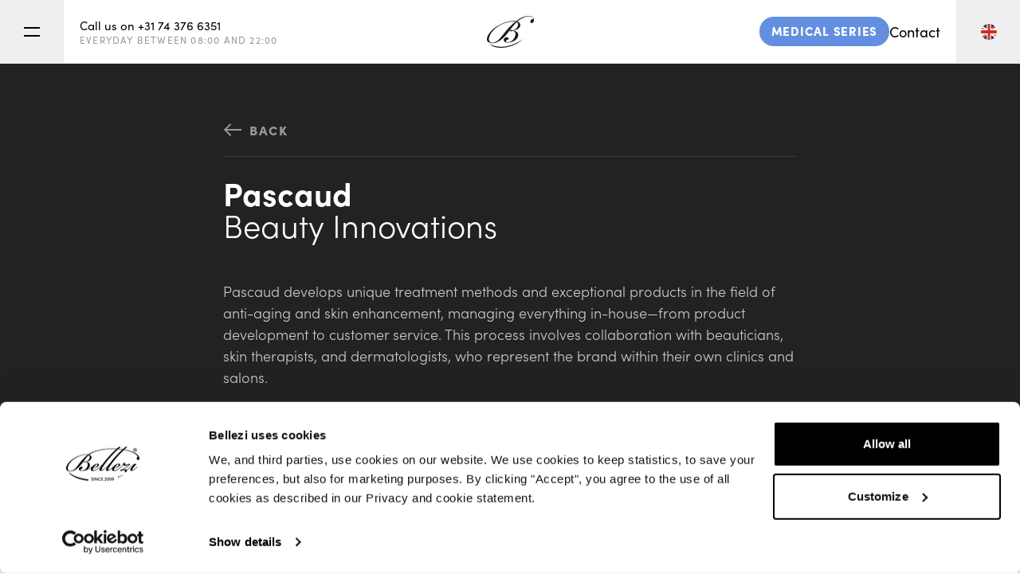

--- FILE ---
content_type: text/html; charset=UTF-8
request_url: https://www.bellezi.com/references/pascaud-beauty-innovations
body_size: 20843
content:
<!DOCTYPE html>
<html lang="en" >
  <head>
    <base href="https://www.bellezi.com/">
    <meta charset="utf-8">
                                <title>Pascaud Beauty Innovations | References | Bellezi.com</title>
          <link rel="canonical" href="https://www.bellezi.com/references/pascaud-beauty-innovations" />
          <meta property="og:url" content="https://www.bellezi.com/references/pascaud-beauty-innovations">
          <meta property="og:title" content="Pascaud Beauty Innovations | References | Bellezi.com">
          <meta name="description" content="Design and quality have been realized at Pascaud Beauty Innovations. See how they used our beauty benches. Want to learn more about us? Check our website.">
          <meta property="og:description" content="Design and quality have been realized at Pascaud Beauty Innovations. See how they used our beauty benches. Want to learn more about us? Check our website.">
                                                    
                                
          <meta property="og:image" content="https://bellezi.imgix.net/Pascaud.jpg?auto=compress%2Cformat&amp;fit=clip&amp;q=80&amp;w=2000&amp;s=1ac46d426948ffc08911bf3de5fc8ea0">
      <meta property="og:locale" content="en_EN">
    <meta property="og:type" content="website">
    <meta property="og:site_name" content="Bellezi">
    <meta name="theme-color" content="#ffffff">
    <meta name="viewport" content="width=device-width, initial-scale=1, shrink-to-fit=no">
    <meta name="turbo-cache-control" content="no-preview">
          <link rel="apple-touch-icon" sizes="180x180" href="/dist/assets/img/favicon/apple-touch-icon.png">
      <link rel="icon" type="image/png" sizes="32x32" href="/dist/assets/img/favicon/favicon-32x32.png">
      <link rel="icon" type="image/png" sizes="16x16" href="/dist/assets/img/favicon/favicon-16x16.png">
    
    <link rel="stylesheet" href="/dist/main.4a10dd22d0376fdef396.css">      <script src="https://cdn.apple-mapkit.com/mk/5.x.x/mapkit.js" data-turbo-track="reload"></script><script src="/dist/main-4a10dd22d0376fdef396.js" defer="defer"></script><script id="Cookiebot" src="https://consent.cookiebot.com/uc.js" data-cbid="01e0dd27-2cdc-472b-86c8-6b0f8e1db792" data-blockingmode="auto"></script>

      <!--Start of Zendesk Chat Script-->
    <script type="text/javascript">
      document.addEventListener('turbo:before-render', function () {
        window.zEACLoaded = undefined;
      });
      document.addEventListener('turbo:load', function() {
        (function(d,s){var z=$zopim=function(c){z._.push(c)},$=z.s=
        d.createElement(s),e=d.getElementsByTagName(s)[0];z.set=function(o){z.set.
        _.push(o)};z._=[];z.set._=[];$.async=!0;$.setAttribute("charset","utf-8");
        $.src="https://v2.zopim.com/?5Jqam9N6cmlgqa4x2aTWuYwcNklGKX4D";z.t=+new Date;$.
        type="text/javascript";e.parentNode.insertBefore($,e)})(document,"script");
      });
    </script>
    <!--End of Zendesk Chat Script-->
    <!-- Start of Hotjar Tracking Code for www.bellezi.com -->
  <script>
    document.addEventListener('turbo:load', function() {
      (function(h,o,t,j,a,r){
          h.hj=h.hj||function(){(h.hj.q=h.hj.q||[]).push(arguments)};
          h._hjSettings={hjid:1549763,hjsv:6};
          a=o.getElementsByTagName('head')[0];
          r=o.createElement('script');r.async=1;
          r.src=t+h._hjSettings.hjid+j+h._hjSettings.hjsv;
          a.appendChild(r);
      })(window,document,'https://static.hotjar.com/c/hotjar-','.js?sv=');
    });
  </script>
  <!-- End of Hotjar Tracking Code -->
  <!-- Google Tag Manager -->
    <script>
      document.addEventListener('turbo:load', function(event) {
        window.dataLayer = window.dataLayer || [];
        window.dataLayer.push({
          event: 'pageView',
          virtualUrl: event.detail.url,
        });
      });
      (function(w,d,s,l,i){w[l]=w[l]||[];w[l].push({'gtm.start':
      new Date().getTime(),event:'gtm.js'});var f=d.getElementsByTagName(s)[0],
      j=d.createElement(s),dl=l!='dataLayer'?'&l='+l:'';j.async=true;j.src=
      'https://www.googletagmanager.com/gtm.js?id='+i+dl;f.parentNode.insertBefore(j,f);
      })(window,document,'script','dataLayer', 'GTM-TJ8TQ6N');
    </script>
    <!-- End Google Tag Manager -->
    </head>

  <body data-controller="drawer">
      <!-- Google Tag Manager (noscript) -->
    <noscript>
      <iframe src="https://www.googletagmanager.com/ns.html?id=GTM-TJ8TQ6N" height="0" width="0" style="display:none;visibility:hidden"></iframe>
    </noscript>
    <!-- End Google Tag Manager (noscript) -->
      <div data-drawer-target="drawer" class="drawer fixed inset-0 bg-black bg-opacity-50 z-50"></div>
  <header class="sticky z-30 top-0 inset-x-0 bg-white text-black h-60 md:h-80 border-b border-gray-200" data-controller="nav">
  <div class="flex justify-between items-center h-full">
    <div class="flex h-full items-center">
      <button
        data-action="click->nav#toggleMenu"
        type="button"
        class="toggle h-full w-60 md:w-80 border-r border-gray-200 flex flex-col items-center justify-center hover:bg-gray-100 transition"
      >
        <span class="h-2 w-20 bg-black mb-[8px] transition-all"></span>
        <span class="h-2 w-20 bg-black"></span>
      </button>
      <a href="tel:0031743766351" class="inline-block leading-none sm:w-[100px] lg:w-[330px] text-xs px-20 group">
        <svg class="block lg:hidden" width="20" height="20" viewBox="0 0 20 20" fill="none" xmlns="http://www.w3.org/2000/svg"><path d="M2 3a1 1 0 0 1 1-1h2.153a1 1 0 0 1 .986.836l.74 4.435a1 1 0 0 1-.54 1.06l-1.548.773a11.037 11.037 0 0 0 6.105 6.105l.774-1.548a1 1 0 0 1 1.059-.54l4.435.74a1 1 0 0 1 .836.986V17a1 1 0 0 1-1 1h-2C7.82 18 2 12.18 2 5V3z" fill="currentColor"/></svg>

        <span class="hidden lg:block group-hover:underline">Call us on +31 74 376 6351</span>
        <span class="hidden lg:block mt-5 text-2xs tracking-widest uppercase text-gray-500">
          EVERYDAY BETWEEN 08:00 AND 22:00
        </span>
      </a>
    </div>
    <a href="https://www.bellezi.com/" class="block ml-[15px] sm:ml-0">
      <svg class="h-30 md:h-40" width="59" height="40" viewBox="0 0 59 40" xmlns="http://www.w3.org/2000/svg"><g fill="#1A1919" fill-rule="evenodd"><path d="M45.623 29.028s-2.171 1.556-3.308 2.195c-13.044 7.34-21.383 7.673-26 7.436-9.38-.482-13.485-3.848-13.485-3.848s3.397 4.48 12.447 5.108c4.617.321 9.287-.333 13.7-1.672 4.293-1.304 8.426-3.166 12.127-5.696 3.205-2.19 4.519-3.523 4.519-3.523"/><path d="M31.147 11.13c-5.795 5.317-10.628 12.411-15.603 18.044-1.145 1.296-3.262 2.872-4.912 3.575-2.564 1.093-6.21 1.757-7.639-1.39-.845-1.86-.396-4.07.3-5.906 2.433-6.426 10.537-14.458 22.75-17.521 1.895-.475 3.906-.706 5.85-.923 2.368-.264 4.013.117 4.013.117s-3.107 2.49-4.759 4.004M55.827.52c-2.51-.721-4.478-.592-6.644-.216-1.945.339-3.817 1.004-5.604 1.827a35.92 35.92 0 0 0-1.52.745c-2.048 1.063-5.294 3.615-5.294 3.615S25.981 4.37 11.421 13.854c-2.63 1.714-6.924 5.366-9.195 8.993-1.791 2.861-3.931 8.095-.047 10.305 3.394 1.932 8.207 1.054 11.504-.612 5.33-2.694 10.696-8.618 12.67-11.432 3.813-5.434 11.069-13.537 11.069-13.537s3.175 1.523.952 6.134c-1.295 2.684-3.715 3.921-5.099 4.346-.295.09-.559.124-.559.124-1.324-.51-2.186-.628-2.69-.57-.742.086-1.382.424-1.39.904-.012.635 1.106.781 2.005.679.435-.05 2.048-.352 2.048-.352s.946.127 1.464.477c2.72 1.844 1.792 5.166.814 7.314-1.185 2.601-3.24 4.867-5.794 5.805-3.362 1.235-5.137.2-5.247-.73-.22-1.874 3.051-1.29 3.259-3.103.226-1.982-2.212-2.183-3.456-1.697-1.3.509-2.467 1.6-2.575 3.059-.206 2.79 2.717 3.443 4.86 3.526 4.065.159 8.615-1.428 11.288-4.563 1.552-1.822 2.552-4.287 1.729-6.652-.764-2.194-2.889-3.315-5.034-3.678a15.47 15.47 0 0 0-.43-.06s2.211-.594 2.474-.701c1.208-.491 4.817-1.841 5.72-5.147 1.153-4.226-3.502-5.825-3.502-5.825s2.767-2.304 5.976-3.93C47.082 1.49 50.45.42 52.59.522 53.6.57 54.632.639 55.618.89c1.072.272 1.751.73 2.286 1.485.404.57.595 1.354.258 1.964-.356-.275-.835-.368-1.28-.299-.445.07-.857.29-1.202.578a3.303 3.303 0 0 0-1.155 2.223c-.051.611.094 1.273.541 1.696.461.436 1.182.539 1.785.339.604-.2 1.092-.667 1.415-1.212.323-.545.493-1.167.606-1.79.24-1.323.2-2.801-.625-3.866-.13-.167-.847-1.033-2.42-1.486"/></g></svg>
    </a>
    <div class="flex h-full items-center">
                                <ul class="leading-none sm:w-[100px] h-full lg:w-[330px] text-xs sm:text-base inline-flex items-center pr-20 gap-x-5 sm:gap-x-20 justify-end">
                      <li class="hidden sm:inline-block">
              <a href="https://www.bellezi.com/medical-chairs" class="bg-[#638fe0] hover:bg-[#5886da] transition-colors rounded-full pt-10 pb-[12px] px-15 text-xs px-12 uppercase tracking-wider text-white flex items-center font-black overflow-hidden whitespace-nowrap">
                Medical Series
              </a>
            </li>
                                <li>
              <a href="contact" class="hover:underline">Contact</a>
            </li>
                  </ul>
            <div class="relative h-full">
        <button data-action="click->nav#toggle" class="h-full w-60 md:w-80 border-l border-gray-200 flex items-center justify-center hover:bg-gray-100 transition">
          <svg id="Layer_1" class="w-20 pointer-events-none" version="1.1" xmlns="http://www.w3.org/2000/svg" x="0" y="0" viewBox="0 0 14.2 14.2" xml:space="preserve"><style>.st1{fill:#243467}.st2{fill:#d62e1f}</style><path d="M14.2 7.1c0 3.9-3.2 7.1-7.1 7.1C3.2 14.2 0 11 0 7.1 0 3.2 3.2 0 7.1 0c3.9 0 7.1 3.2 7.1 7.1" fill="#fff"/><path class="st1" d="M2 2.2l3.2 2.1v-4C3.9.6 2.8 1.3 2 2.2"/><path class="st2" d="M13 11c.2-.2.3-.5.4-.8l-1.1-.7h-1.6L13 11z"/><path class="st2" d="M8.2.1C7.8 0 7.5 0 7.1 0c-.4 0-.8 0-1.1.1v5.6H.1c-.1.5-.1.9-.1 1.4 0 .5 0 .9.1 1.4H6v5.6c.4.1.7.1 1.1.1.4 0 .7 0 1.1-.1V8.5H14c.1-.4.1-.9.1-1.4 0-.5 0-.9-.1-1.4H8.2V.1z"/><path class="st2" d="M1.1 3.2c-.1.3-.3.5-.4.8l1.1.7h1.6L1.1 3.2zM9.1 4.7h1.6L13 3.2c-.2-.3-.3-.5-.5-.7L9.1 4.7z"/><path class="st1" d="M.9 4.7l-.4-.2c0 .1-.1.2-.1.2h.5zM.5 9.8l.5-.3H.4c.1.1.1.2.1.3"/><path class="st2" d="M5.1 9.5H3.4L1.2 11c.2.3.3.5.5.7l3.4-2.2z"/><path class="st1" d="M5.1 13.9V10L2 12c.9.9 1.9 1.6 3.1 1.9M9 13.9c1.2-.3 2.3-1 3.1-1.8L9 10v3.9zM13.1 9.5l.5.3c0-.1.1-.2.1-.3h-.6zM13.7 4.4l-.4.3h.5c-.1-.1-.1-.2-.1-.3M9 .3v4l3.2-2.1C11.3 1.3 10.3.6 9 .3"/></svg>
        </button>
        <ul class="hidden absolute z-10 right-0 top-0 mt-60 lg:mt-80 bg-white">
                                        </ul>
      </div>
    </div>
  </div>
  <nav class="menu transition-all bg-white border-y border-gray-200">
    <ul class="flex flex-col lg:flex-row justify-between text-lg lg:text-base xl:text-lg font-semibold p-25 xl:p-50 space-y-25 lg:space-y-0">
      <li>
                          <a href="products">Featured products</a>
        
                  <a href="https://www.bellezi.com/medical-chairs" class="flex sm:hidden w-fit text-left mt-10 mb-5 bg-[#638fe0] hover:bg-[#5886da] transition-colors rounded-full px-15 pb-[12px] pt-10 sm:pt-[12px] sm:pb-15 sm:px-20 text-xs uppercase tracking-widest text-white font-black leading-none">
            Medical Series
          </a>
        
        <ul class="text-sm xl:text-base font-normal mt-5 xl:mt-10 leading-loose text-gray-500">
                                <li>
              <a href="wellness-beds">Wellness beds</a>
            </li>
                                          <li>
              <a href="facial-beds">Facial beds</a>
            </li>
                                          <li>
              <a href="massage-beds">Massage beds</a>
            </li>
                                          <li>
              <a href="accessories-equipment">Accessories &amp; premium equipment</a>
            </li>
                                          <li>
              <a href="trolleys">Trolleys</a>
            </li>
                                          <li>
              <a href="tabourets">Tabourets</a>
            </li>
                                          <li>
              <a href="room-spray-acqua-di-bellezi">Acqua di Bellezi</a>
            </li>
                                          <li>
              <a href="decision-aid">Decision aid</a>
            </li>
                                          <li>
              <a href="custom-wish">Custom wish</a>
            </li>
                  </ul>
      </li>
                    <li>
          <a href="timeless-quality">Timeless quality</a>
                                <ul class="text-sm xl:text-base font-normal mt-5 xl:mt-10 leading-loose text-gray-500">
                              <li>
                  <a href="timeless-quality/powered-by-linak">LINAK® Actuator Technology</a>
                </li>
                              <li>
                  <a href="timeless-quality/silverguard">Silverguard upholstery</a>
                </li>
                              <li>
                  <a href="timeless-quality/cloud-9-super-soft-mattress">Cloud 9 Super Soft Mattress™</a>
                </li>
                              <li>
                  <a href="timeless-quality/intelligent-heating-system">Intelligent Heating System</a>
                </li>
                          </ul>
                  </li>
                          <li>
          <a href="visit-us">Visit us</a>
            <ul class="text-sm xl:text-base font-normal mt-5 xl:mt-10 leading-loose text-gray-500">
                                            <li>
                  <a href="visit-us/events">Events</a>
                </li>
                                                          <li>
                  <a href="visit-us/showroom">Showroom</a>
                </li>
                                                          <li>
                  <a href="visit-us/locations">Locations</a>
                </li>
                          </ul>
        </li>
            <li>
                          <a href="about">About Bellezi</a>
                                  <ul class="text-sm xl:text-base font-normal mt-5 xl:mt-10 leading-loose text-gray-500">
                          <li>
                <a href="about/leasing">Leasing</a>
              </li>
                          <li>
                <a href="about/delivery-installation">Delivery and Installation</a>
              </li>
                          <li>
                <a href="about/videos">Delivery and instructionvideos</a>
              </li>
                          <li>
                <a href="about/service-warranty">Service and Warranty</a>
              </li>
                          <li>
                <a href="about/daily-use-care">Daily use and care</a>
              </li>
                          <li>
                <a href="about/faq">FAQ</a>
              </li>
                      </ul>
              </li>
                    <li>
          <a href="references">References</a>
        </li>
                          <li>
          <a href="inspiration">Inspiration</a>
        </li>
          </ul>

    <ul class="flex flex-col lg:flex-row border-t border-gray-200 text-xs">
                                      <li>
                          <button
                data-action="click->drawer#open"
                data-drawer-title-param='"Brochure request"'
                data-drawer-form-param="26"
                class="flex w-fit text-left items-center justify-between bg-red-500 rounded-full px-15 pb-[12px] pt-10 sm:pt-[12px] sm:pb-15 sm:px-20 m-10 text-xs uppercase tracking-widest text-white font-black leading-none group"
              >
                Brochure request
                <svg class="ml-10 group-hover:translate-x-5 transition-all text-white opacity-50 group-hover:opacity-100 translate-y-1 size-15 sm:size-[18px]" width="23" height="16" viewBox="0 0 23 16" xmlns="http://www.w3.org/2000/svg"><g fill="currentColor" fill-rule="nonzero"><path d="M20.76 6.962v2.076H0V6.962z"/><path d="M12.76 1.468L14.228 0l8 8-8 8-1.468-1.468L19.291 8z"/></g></svg>

              </button>
                      </li>
                                        <li>
                          <button
                data-action="click->drawer#open"
                data-drawer-title-param='"Request advice quotation"'
                data-drawer-form-param="16"
                class="flex w-fit text-left items-center justify-between bg-red-500 rounded-full px-15 pb-[12px] pt-10 sm:pt-[12px] sm:pb-15 sm:px-20 m-10 text-xs uppercase tracking-widest text-white font-black leading-none group"
              >
                Request advice quotation
                <svg class="ml-10 group-hover:translate-x-5 transition-all text-white opacity-50 group-hover:opacity-100 translate-y-1 size-15 sm:size-[18px]" width="23" height="16" viewBox="0 0 23 16" xmlns="http://www.w3.org/2000/svg"><g fill="currentColor" fill-rule="nonzero"><path d="M20.76 6.962v2.076H0V6.962z"/><path d="M12.76 1.468L14.228 0l8 8-8 8-1.468-1.468L19.291 8z"/></g></svg>

              </button>
                      </li>
                                        <li>
                          <button
                data-action="click->drawer#open"
                data-drawer-title-param='"Make a showroom appointment"'
                data-drawer-form-param="18"
                class="flex w-fit text-left items-center justify-between bg-red-500 rounded-full px-15 pb-[12px] pt-10 sm:pt-[12px] sm:pb-15 sm:px-20 m-10 text-xs uppercase tracking-widest text-white font-black leading-none group"
              >
                Make a showroom appointment
                <svg class="ml-10 group-hover:translate-x-5 transition-all text-white opacity-50 group-hover:opacity-100 translate-y-1 size-15 sm:size-[18px]" width="23" height="16" viewBox="0 0 23 16" xmlns="http://www.w3.org/2000/svg"><g fill="currentColor" fill-rule="nonzero"><path d="M20.76 6.962v2.076H0V6.962z"/><path d="M12.76 1.468L14.228 0l8 8-8 8-1.468-1.468L19.291 8z"/></g></svg>

              </button>
                      </li>
                    <li class="lg:ml-auto lg:border-l lg:border-gray-200">
        <ul class="flex h-full py-25 lg:py-0">
                      <li class="flex items-center pl-25">
              <a href="https://www.facebook.com/BelleziPremiumWellnessEquipment" target="_blank" class="text-gray-400 hover:text-black transition">
                <svg width="25" height="25" xmlns="http://www.w3.org/2000/svg"><path fill-rule="evenodd" fill="currentColor" d="M13.353 25H1.38A1.38 1.38 0 0 1 0 23.62V1.38C0 .618.617 0 1.38 0h22.24C24.382 0 25 .618 25 1.38v22.24A1.38 1.38 0 0 1 23.62 25h-6.37v-9.681h3.249l.487-3.773h-3.737v-2.41c0-1.092.304-1.836 1.87-1.836h1.998V3.924c-.345-.046-1.531-.15-2.911-.15-2.88 0-4.853 1.76-4.853 4.988v2.783h-3.258v3.773h3.258V25z"/></svg>

              </a>
            </li>
                                <li class="flex items-center pl-25">
              <a href="https://www.instagram.com/bellezi_official/" target="_blank" class="text-gray-400 hover:text-black transition">
                <svg width="25" height="25" xmlns="http://www.w3.org/2000/svg"><path fill-rule="evenodd" fill="currentColor" d="M12.5 0C9.105 0 8.68.014 7.346.075c-1.33.06-2.239.272-3.034.581-.822.32-1.52.747-2.214 1.442A6.127 6.127 0 0 0 .656 4.312c-.309.795-.52 1.704-.58 3.034C.013 8.68 0 9.106 0 12.5c0 3.395.014 3.82.075 5.154.06 1.33.272 2.239.581 3.034.32.822.747 1.519 1.442 2.214a6.128 6.128 0 0 0 2.214 1.442c.795.309 1.704.52 3.034.58 1.333.062 1.76.076 5.154.076 3.395 0 3.82-.014 5.154-.075 1.33-.06 2.239-.272 3.034-.581a6.128 6.128 0 0 0 2.214-1.442 6.128 6.128 0 0 0 1.442-2.214c.309-.795.52-1.704.58-3.034.062-1.334.076-1.76.076-5.154 0-3.395-.014-3.82-.075-5.154-.06-1.33-.272-2.239-.581-3.034a6.128 6.128 0 0 0-1.442-2.214A6.127 6.127 0 0 0 20.688.656c-.795-.309-1.704-.52-3.034-.58C16.32.013 15.894 0 12.5 0zm0 2.252c3.338 0 3.733.013 5.051.073 1.219.056 1.88.26 2.321.43.584.227 1 .498 1.437.936.438.437.709.853.935 1.437.172.44.375 1.102.43 2.32.061 1.319.074 1.714.074 5.052 0 3.338-.013 3.733-.073 5.051-.056 1.219-.26 1.88-.43 2.321-.227.584-.498 1-.936 1.437a3.872 3.872 0 0 1-1.437.935c-.44.172-1.102.375-2.321.43-1.318.061-1.713.074-5.051.074s-3.733-.013-5.051-.073c-1.219-.056-1.88-.26-2.321-.43-.584-.227-1-.498-1.437-.936a3.873 3.873 0 0 1-.935-1.437c-.172-.44-.375-1.102-.43-2.32-.061-1.319-.074-1.714-.074-5.052 0-3.338.013-3.733.073-5.051.056-1.219.26-1.88.43-2.321.227-.584.498-1 .936-1.437a3.872 3.872 0 0 1 1.437-.935c.44-.172 1.102-.375 2.32-.43 1.319-.061 1.714-.074 5.052-.074zm0 3.83a6.419 6.419 0 1 0 0 12.837 6.419 6.419 0 0 0 0-12.838zm0 10.585a4.167 4.167 0 1 1 0-8.334 4.167 4.167 0 0 1 0 8.334zm8.172-10.84a1.5 1.5 0 1 1-3 0 1.5 1.5 0 0 1 3 0z"/></svg>

              </a>
            </li>
                                <li class="flex items-center pl-25">
              <a href="https://nl.pinterest.com/bellezi_official/" target="_blank" class="text-gray-400 hover:text-black transition">
                <svg width="25" height="25" viewBox="0 0 20 20" xmlns="http://www.w3.org/2000/svg" xmlns:xlink="http://www.w3.org/1999/xlink"><defs><circle id="aa" cx="10" cy="10" r="10"/></defs><g fill="none" fill-rule="evenodd"><mask id="bb" fill="#fff"><use xlink:href="#aa"/></mask><path d="M10 0a10 10 0 1 0-4.014 19.16c-.027-.698-.004-1.538.174-2.298.193-.811 1.286-5.448 1.286-5.448s-.318-.638-.318-1.583c0-1.481.86-2.588 1.928-2.588.91 0 1.35.683 1.35 1.502 0 .913-.584 2.281-.884 3.548-.25 1.062.532 1.926 1.578 1.926 1.895 0 3.17-2.433 3.17-5.317 0-2.19-1.475-3.831-4.16-3.831-3.033 0-4.923 2.261-4.923 4.787 0 .873.257 1.487.659 1.962.186.22.21.307.143.558-.047.183-.157.627-.203.802-.067.253-.272.345-.5.25-1.398-.57-2.049-2.1-2.049-3.82 0-2.84 2.396-6.248 7.147-6.248 3.818 0 6.331 2.765 6.331 5.73 0 3.923-2.18 6.853-5.396 6.853-1.079 0-2.095-.583-2.443-1.245 0 0-.58 2.304-.703 2.748-.212.77-.627 1.542-1.007 2.142.9.265 1.85.41 2.835.41C15.523 20 20 15.523 20 10S15.523 0 10 0" fill="currentColor" fill-rule="nonzero" mask="url(#bb)"/></g></svg>

              </a>
            </li>
                                <li class="flex items-center pl-25">
              <a href="https://www.linkedin.com/company/bellezi-official" target="_blank" class="text-gray-400 hover:text-black transition">
                <svg width="25" height="25" xmlns="http://www.w3.org/2000/svg"><path fill="currentColor" d="M23.62 0C24.382 0 25 .618 25 1.38v22.24A1.38 1.38 0 0 1 23.62 25H1.38A1.38 1.38 0 0 1 0 23.62V1.38C0 .618.617 0 1.38 0h22.24zm-7.33 9.418c-1.675 0-2.725.935-2.919 1.59V9.51h-3.284c.012.22.017 1.049.018 2.133v1.63c-.003 2.299-.014 4.91-.017 5.61l-.001.18h3.284v-5.17c0-.287-.013-.575.072-.78.226-.575.71-1.171 1.583-1.171 1.14 0 1.659.883 1.659 2.177v4.944H20V13.75c0-2.96-1.632-4.333-3.71-4.333zm-7.988.092H5.378v9.553h2.924V9.51zM6.786 5C5.706 5 5 5.715 5 6.659c0 .925.686 1.656 1.744 1.656h.022c1.099 0 1.783-.733 1.783-1.66C8.528 5.714 7.865 5 6.786 5z" fill-rule="nonzero"/></svg>

              </a>
            </li>
                                <li class="flex items-center px-25">
              <a href="https://www.youtube.com/channel/UCfrJXVrLSKjCLY7I6TcAN6w" target="_blank" class="text-gray-400 hover:text-black transition">
                <svg width="25" height="18" xmlns="http://www.w3.org/2000/svg"><path fill="currentColor" fill-rule="evenodd" d="M9.919 12.12l-.001-7.074 6.755 3.549-6.754 3.525zm14.831-8.3s-.245-1.735-.994-2.499C22.806.318 21.74.313 21.252.255 17.753 0 12.505 0 12.505 0h-.01S7.247 0 3.748.255C3.26.313 2.195.318 1.243 1.32.493 2.085.25 3.82.25 3.82S0 5.858 0 7.895v1.91c0 2.038.25 4.075.25 4.075s.244 1.735.993 2.499c.952 1.003 2.2.971 2.757 1.076 2 .194 8.5.253 8.5.253s5.253-.008 8.752-.262c.488-.06 1.553-.064 2.504-1.067.75-.764.994-2.5.994-2.5s.25-2.036.25-4.074v-1.91c0-2.037-.25-4.075-.25-4.075z"/></svg>

              </a>
            </li>
                  </ul>
      </li>
    </ul>
  </nav>
</header>

  <main>
      <section class="bg-gray-900 text-white">
    <div class="container">
      <div class="p-25 lg:p-50 xl:px-100">
        <div class="flex flex-wrap">
          <div class="w-full lg:w-2/3 mx-auto">
                                      <div class="border-b border-white border-opacity-10 text-sm mb-25">
                <a
                  href="references"
                  class="flex w-full items-center py-25 uppercase tracking-widest text-gray-500 font-black leading-none group"
                >
                  <svg class="mr-10 rotate-180 group-hover:-translate-x-5 transition-all group-hover:text-white" width="23" height="16" viewBox="0 0 23 16" xmlns="http://www.w3.org/2000/svg"><g fill="currentColor" fill-rule="nonzero"><path d="M20.76 6.962v2.076H0V6.962z"/><path d="M12.76 1.468L14.228 0l8 8-8 8-1.468-1.468L19.291 8z"/></g></svg>

                  <span>Back</span>
                </a>
              </div>
                        <h1 class="text-lg hyphens-auto sm:text-3xl md:text-4xl 2xl:text-5xl font-light leading-none"><strong>Pascaud</strong><br />
Beauty Innovations<br /></h1>
            <div class="wysiwyg wysiwyg-dark mt-50">
              <p>Pascaud develops unique treatment methods and exceptional products in the field of anti-aging and skin enhancement, managing everything in-house—from product development to customer service. This process involves collaboration with beauticians, skin therapists, and dermatologists, who represent the brand within their own clinics and salons.</p>
            </div>
          </div>

                      <div class="swiper mt-50 w-full" data-controller="swiper" data-swiper-autoplay-value="8000" data-swiper-target="wrapper">
              <div class="relative flex items-center justify-between text-gray-500 py-25 border-t border-white border-opacity-20">
                <span>Image <span data-swiper-target="current">1</span> of 1</span>
                <div>
                  <button class="group p-5 transform rotate-180" data-swiper-target="prev">
                    <svg class="group-hover:translate-x-5 transition-all text-gray-500 group-hover:text-white" width="8" height="12" viewBox="0 0 8 12" xmlns="http://www.w3.org/2000/svg"><path d="M0 1.265L1.265 0l6 6-6 6L0 10.735 4.734 6z" fill="currentColor" fill-rule="nonzero"/></svg>

                  </button>
                  <button class="group p-5" data-swiper-target="next">
                    <svg class="group-hover:translate-x-5 transition-all text-gray-500 group-hover:text-white" width="8" height="12" viewBox="0 0 8 12" xmlns="http://www.w3.org/2000/svg"><path d="M0 1.265L1.265 0l6 6-6 6L0 10.735 4.734 6z" fill="currentColor" fill-rule="nonzero"/></svg>

                  </button>
                </div>
                <div class="absolute left-0 top-0 h-1 -mt-1 bg-red-500" style="width: 0" data-swiper-target="progress"></div>
              </div>

              <ul class="swiper-wrapper">
                                  <li class="swiper-slide relative overflow-hidden flex items-center justify-center aspect-video">
                                        <img class="absolute inset-0 h-full w-full object-cover" src="https://bellezi.imgix.net/Pascaud.jpg?auto=compress%2Cformat&amp;crop=focalpoint&amp;fit=crop&amp;fp-x=0.5&amp;fp-y=0.5&amp;h=1000&amp;q=80&amp;w=2000&amp;s=8d4e49d535536ad727778b83b06e126d" srcset="https://bellezi.imgix.net/Pascaud.jpg?auto=compress%2Cformat&amp;crop=focalpoint&amp;fit=crop&amp;fp-x=0.5&amp;fp-y=0.5&amp;h=1000&amp;q=80&amp;w=2000&amp;s=8d4e49d535536ad727778b83b06e126d 2000w, https://bellezi.imgix.net/Pascaud.jpg?auto=compress%2Cformat&amp;crop=focalpoint&amp;fit=crop&amp;fp-x=0.5&amp;fp-y=0.5&amp;h=924&amp;q=80&amp;w=1848&amp;s=3c197750d5ad78b44ae8cde6e9f67944 1848w, https://bellezi.imgix.net/Pascaud.jpg?auto=compress%2Cformat&amp;crop=focalpoint&amp;fit=crop&amp;fp-x=0.5&amp;fp-y=0.5&amp;h=680&amp;q=80&amp;w=680&amp;s=f95292a03fa9ee659a25d40b41f66b43 680w" width="2000" height="1000" alt="Pascaud" sizes="50vw" loading="lazy">
                  </li>
                              </ul>
            </div>
                  </div>
      </div>
    </div>
  </section>

          <section id="section-64039" data-controller="gallery" data-gallery-id-value="64039">
    <div class="container 3xl:p-100">
                              <div class="blocks flex flex-wrap items-stretch scroll-mt-[140px]" data-controller="blocks">
          <div class="w-full lg:w-1/2 2xl:w-[45%] p-25 lg:p-50 xl:p-100 3xl:pl-0">
                          <h2 class="text-lg hyphens-auto sm:text-3xl md:text-4xl 2xl:text-5xl font-light leading-none">
                Salons and<br />
<strong>Clinics</strong>
              </h2>
                                                  <div class="wysiwyg mt-25 lg:mt-50">
                <p>Pascaud partners with salons and clinics worldwide, with a strong presence in Belgium and the Netherlands. These institutes perform treatments using Pascaud products and equipment, which are developed entirely in-house. Through effective techniques and innovative treatments, Pascaud aims to improve customers' skin health and appearance.</p>
              </div>
                                    
            
            
            
            
                      </div>
          <div class="w-full lg:w-1/2 2xl:w-[55%]">
                          <div class="relative w-full aspect-[4/3] lg:aspect-[3/4] xl:aspect-[4/3] overflow-hidden">
                                <img class="absolute object-cover h-full w-full left-0 top-0" src="https://bellezi.imgix.net/Pascaud-Flagship-store.jpg?auto=compress%2Cformat&amp;crop=focalpoint&amp;fit=crop&amp;fp-x=0.5&amp;fp-y=0.5&amp;h=1800&amp;q=80&amp;w=2400&amp;s=bb0bc739d4d172533d7705e08169ec69" srcset="https://bellezi.imgix.net/Pascaud-Flagship-store.jpg?auto=compress%2Cformat&amp;crop=focalpoint&amp;fit=crop&amp;fp-x=0.5&amp;fp-y=0.5&amp;h=1800&amp;q=80&amp;w=2400&amp;s=bb0bc739d4d172533d7705e08169ec69 2400w, https://bellezi.imgix.net/Pascaud-Flagship-store.jpg?auto=compress%2Cformat&amp;crop=focalpoint&amp;fit=crop&amp;fp-x=0.5&amp;fp-y=0.5&amp;h=1500&amp;q=80&amp;w=2000&amp;s=4667aa6abe5b9604da2c69070cf2682c 2000w, https://bellezi.imgix.net/Pascaud-Flagship-store.jpg?auto=compress%2Cformat&amp;crop=focalpoint&amp;fit=crop&amp;fp-x=0.5&amp;fp-y=0.5&amp;h=1152&amp;q=80&amp;w=1536&amp;s=05234dcdc1d6bffb555b07187c72ad7e 1536w, https://bellezi.imgix.net/Pascaud-Flagship-store.jpg?auto=compress%2Cformat&amp;crop=focalpoint&amp;fit=crop&amp;fp-x=0.5&amp;fp-y=0.5&amp;h=768&amp;q=80&amp;w=1024&amp;s=a834b464879681cf909ef12db60819df 1024w, https://bellezi.imgix.net/Pascaud-Flagship-store.jpg?auto=compress%2Cformat&amp;crop=focalpoint&amp;fit=crop&amp;fp-x=0.5&amp;fp-y=0.5&amp;h=780&amp;q=80&amp;w=780&amp;s=bb245577fa8e7bfc33686c933eede7c6 780w, https://bellezi.imgix.net/Pascaud-Flagship-store.jpg?auto=compress%2Cformat&amp;crop=focalpoint&amp;fit=crop&amp;fp-x=0.5&amp;fp-y=0.5&amp;h=680&amp;q=80&amp;w=680&amp;s=241806849850f890ef78c905350da1d6 680w, https://bellezi.imgix.net/Pascaud-Flagship-store.jpg?auto=compress%2Cformat&amp;crop=focalpoint&amp;fit=crop&amp;fp-x=0.5&amp;fp-y=0.5&amp;h=500&amp;q=80&amp;w=500&amp;s=fa3dad4fbe7c37f18b48293c7cb7951f 500w, https://bellezi.imgix.net/Pascaud-Flagship-store.jpg?auto=compress%2Cformat&amp;crop=focalpoint&amp;fit=crop&amp;fp-x=0.5&amp;fp-y=0.5&amp;h=400&amp;q=80&amp;w=400&amp;s=e9831dd951ffc1568326bddbab3ad256 400w" width="1980" height="1485" alt="Salons and
Clinics" sizes="50vw" loading="lazy" data-blocks-target="image">
              </div>
                      </div>
        </div>
                              <div class="blocks flex flex-wrap items-stretch scroll-mt-[140px]" data-controller="blocks">
          <div class="w-full lg:w-1/2 2xl:w-[45%] p-25 lg:p-50 xl:p-100 3xl:pr-0">
                          <h2 class="text-lg hyphens-auto sm:text-3xl md:text-4xl 2xl:text-5xl font-light leading-none">
                <strong>Products of</strong><br />
Pascaud
              </h2>
                                                  <div class="wysiwyg mt-25 lg:mt-50">
                <p>Since its founding, Mardge Pascaud has focused on developing high-quality cosmeceuticals and nutraceuticals. Cosmeceuticals are advanced skincare products designed not only to enhance skin appearance but also to target specific issues, such as acne and signs of aging. Pascaud’s nutraceuticals complement this by providing essential nutrients to support skin health from within, helping to strengthen and improve skin condition.</p>
              </div>
                                    
            
            
            
            
                                                            <div class="mt-50 border-t border-black border-opacity-10 text-sm divide-y divide-black divide-opacity-10">
                    <a
                       href="https://pascaud.com/en" rel="noopener noreferrer" target="_blank"
                      class="flex w-full items-center justify-between py-25 uppercase tracking-widest text-black font-black leading-none group"
                    >
                      <span>More about Pascaud</span>
                      <svg class="ml-5 group-hover:translate-x-5 transition-all text-gray-500 group-hover:text-black" width="23" height="16" viewBox="0 0 23 16" xmlns="http://www.w3.org/2000/svg"><g fill="currentColor" fill-rule="nonzero"><path d="M20.76 6.962v2.076H0V6.962z"/><path d="M12.76 1.468L14.228 0l8 8-8 8-1.468-1.468L19.291 8z"/></g></svg>

                    </a>
                  </div>
                                                    </div>
          <div class="w-full lg:w-1/2 2xl:w-[55%] lg:order-first">
                          <div class="relative w-full aspect-[4/3] lg:aspect-[3/4] xl:aspect-[4/3] overflow-hidden">
                                <img class="absolute object-cover h-full w-full left-0 top-0" src="https://bellezi.imgix.net/Pascaud-products.jpg?auto=compress%2Cformat&amp;crop=focalpoint&amp;fit=crop&amp;fp-x=0.5&amp;fp-y=0.5&amp;h=1800&amp;q=80&amp;w=2400&amp;s=e8893de6d9373e2a773f3e556615bf06" srcset="https://bellezi.imgix.net/Pascaud-products.jpg?auto=compress%2Cformat&amp;crop=focalpoint&amp;fit=crop&amp;fp-x=0.5&amp;fp-y=0.5&amp;h=1800&amp;q=80&amp;w=2400&amp;s=e8893de6d9373e2a773f3e556615bf06 2400w, https://bellezi.imgix.net/Pascaud-products.jpg?auto=compress%2Cformat&amp;crop=focalpoint&amp;fit=crop&amp;fp-x=0.5&amp;fp-y=0.5&amp;h=1500&amp;q=80&amp;w=2000&amp;s=eef49166cd2e61b4c2b519a0040ec388 2000w, https://bellezi.imgix.net/Pascaud-products.jpg?auto=compress%2Cformat&amp;crop=focalpoint&amp;fit=crop&amp;fp-x=0.5&amp;fp-y=0.5&amp;h=1152&amp;q=80&amp;w=1536&amp;s=68522f1eb7db472801980db3922391c1 1536w, https://bellezi.imgix.net/Pascaud-products.jpg?auto=compress%2Cformat&amp;crop=focalpoint&amp;fit=crop&amp;fp-x=0.5&amp;fp-y=0.5&amp;h=768&amp;q=80&amp;w=1024&amp;s=71c75c0dd065a83c6a464da77c4ad06e 1024w, https://bellezi.imgix.net/Pascaud-products.jpg?auto=compress%2Cformat&amp;crop=focalpoint&amp;fit=crop&amp;fp-x=0.5&amp;fp-y=0.5&amp;h=780&amp;q=80&amp;w=780&amp;s=3946923488ab9724239c50e5d34cd2bb 780w, https://bellezi.imgix.net/Pascaud-products.jpg?auto=compress%2Cformat&amp;crop=focalpoint&amp;fit=crop&amp;fp-x=0.5&amp;fp-y=0.5&amp;h=680&amp;q=80&amp;w=680&amp;s=a67497ba64dd7d7514e57f98b03e64d9 680w, https://bellezi.imgix.net/Pascaud-products.jpg?auto=compress%2Cformat&amp;crop=focalpoint&amp;fit=crop&amp;fp-x=0.5&amp;fp-y=0.5&amp;h=500&amp;q=80&amp;w=500&amp;s=1add88e701f8f4ea4f37c2cc3f925912 500w, https://bellezi.imgix.net/Pascaud-products.jpg?auto=compress%2Cformat&amp;crop=focalpoint&amp;fit=crop&amp;fp-x=0.5&amp;fp-y=0.5&amp;h=400&amp;q=80&amp;w=400&amp;s=b57a9015109e069be3771ec270c49117 400w" width="1980" height="1485" alt="Products of
Pascaud" sizes="50vw" loading="lazy" data-blocks-target="image">
              </div>
                      </div>
        </div>
                              <div class="blocks flex flex-wrap items-stretch scroll-mt-[140px]" data-controller="blocks">
          <div class="w-full lg:w-1/2 2xl:w-[45%] p-25 lg:p-50 xl:p-100 3xl:pl-0">
                          <h2 class="text-lg hyphens-auto sm:text-3xl md:text-4xl 2xl:text-5xl font-light leading-none">
                Pascaud's<br />
<strong>Skincaud</strong>
              </h2>
                                                  <div class="wysiwyg mt-25 lg:mt-50">
                <p>With an extensive range of skincare products and nutritional supplements, Pascaud also offers personalised skincare advice through its ‘My Skincaud’ service. Based on DNA analysis, Pascaud creates fully customised skincare solutions tailored to meet each customer’s unique needs.</p>
              </div>
                                    
            
            
            
            
                      </div>
          <div class="w-full lg:w-1/2 2xl:w-[55%]">
                          <div class="relative w-full aspect-[4/3] lg:aspect-[3/4] xl:aspect-[4/3] overflow-hidden">
                                <img class="absolute object-cover h-full w-full left-0 top-0" src="https://bellezi.imgix.net/Pascaud-My-Skincaud.jpg?auto=compress%2Cformat&amp;crop=focalpoint&amp;fit=crop&amp;fp-x=0.5&amp;fp-y=0.5&amp;h=1800&amp;q=80&amp;w=2400&amp;s=1aac2f69347a0136daf3aeb9b7e83a00" srcset="https://bellezi.imgix.net/Pascaud-My-Skincaud.jpg?auto=compress%2Cformat&amp;crop=focalpoint&amp;fit=crop&amp;fp-x=0.5&amp;fp-y=0.5&amp;h=1800&amp;q=80&amp;w=2400&amp;s=1aac2f69347a0136daf3aeb9b7e83a00 2400w, https://bellezi.imgix.net/Pascaud-My-Skincaud.jpg?auto=compress%2Cformat&amp;crop=focalpoint&amp;fit=crop&amp;fp-x=0.5&amp;fp-y=0.5&amp;h=1500&amp;q=80&amp;w=2000&amp;s=9bd3f50aeaeef09e7d1223c8429a18e2 2000w, https://bellezi.imgix.net/Pascaud-My-Skincaud.jpg?auto=compress%2Cformat&amp;crop=focalpoint&amp;fit=crop&amp;fp-x=0.5&amp;fp-y=0.5&amp;h=1152&amp;q=80&amp;w=1536&amp;s=e6cfae1844e4a9c9535b5a8fc06fe8b7 1536w, https://bellezi.imgix.net/Pascaud-My-Skincaud.jpg?auto=compress%2Cformat&amp;crop=focalpoint&amp;fit=crop&amp;fp-x=0.5&amp;fp-y=0.5&amp;h=768&amp;q=80&amp;w=1024&amp;s=06ec04728d3824bfb8cc71b4a383dd2c 1024w, https://bellezi.imgix.net/Pascaud-My-Skincaud.jpg?auto=compress%2Cformat&amp;crop=focalpoint&amp;fit=crop&amp;fp-x=0.5&amp;fp-y=0.5&amp;h=780&amp;q=80&amp;w=780&amp;s=53641d4929a392ae6108e4ffb3bf3090 780w, https://bellezi.imgix.net/Pascaud-My-Skincaud.jpg?auto=compress%2Cformat&amp;crop=focalpoint&amp;fit=crop&amp;fp-x=0.5&amp;fp-y=0.5&amp;h=680&amp;q=80&amp;w=680&amp;s=07710cd1f950a9b82e317afbc9c04755 680w, https://bellezi.imgix.net/Pascaud-My-Skincaud.jpg?auto=compress%2Cformat&amp;crop=focalpoint&amp;fit=crop&amp;fp-x=0.5&amp;fp-y=0.5&amp;h=500&amp;q=80&amp;w=500&amp;s=ba144c09c760254d67720fac4ebcfd47 500w, https://bellezi.imgix.net/Pascaud-My-Skincaud.jpg?auto=compress%2Cformat&amp;crop=focalpoint&amp;fit=crop&amp;fp-x=0.5&amp;fp-y=0.5&amp;h=400&amp;q=80&amp;w=400&amp;s=9c29f488c79d4ef2c95070a9b1bf7a2b 400w" width="1980" height="1485" alt="Pascaud&#039;s
Skincaud" sizes="50vw" loading="lazy" data-blocks-target="image">
              </div>
                      </div>
        </div>
          </div>
  </section>
  

  <section class="bg-gray-100">
    <div class="container">
      <div class="p-25 lg:p-50 xl:p-100">
        <div class="flex flex-wrap items-end justify-between">
          <div class="w-full lg:w-1/2">
            <h2 class="text-lg hyphens-auto sm:text-3xl md:text-4xl 2xl:text-5xl font-light leading-none">
              More<br>
              <span class="font-bold">references</span>
            </h2>
          </div>
        </div>
      </div>

      <div class="flex flex-wrap lg:pb-25 lg:px-25 xl:px-75 xl:pb-75">
                            <div class="w-full sm:w-1/2 lg:w-1/3 p-25">
            <a href="references/elle-moi-rotterdam" class="block relative w-full aspect-square overflow-hidden group bg-gray-200">
              <div class="absolute z-10 left-0 bottom-0 p-10 xl:p-25 2xl:p-50 w-full">
                <div class="relative rounded-xl bg-black/70 text-white backdrop-filter backdrop-blur-xl flex pt-15 pb-20 pl-20 pr-60 transition-all">
                  <div class="lg:p-10">
                    <h3 class="lg:text-lg font-light leading-none">
                      <span class="font-black">Elle &amp; Moi, The Netherlands</span>
                    </h3>
                  </div>
                  <span class="absolute top-0 right-0 h-full w-50 lg:w-60 flex items-center justify-center border-l border-gray-800">
                    <svg class="group-hover:translate-x-5 opacity-50 group-hover:opacity-100 transition" width="23" height="16" viewBox="0 0 23 16" xmlns="http://www.w3.org/2000/svg"><g fill="currentColor" fill-rule="nonzero"><path d="M20.76 6.962v2.076H0V6.962z"/><path d="M12.76 1.468L14.228 0l8 8-8 8-1.468-1.468L19.291 8z"/></g></svg>

                  </span>
                </div>
              </div>
                                              <img class="absolute object-cover h-full w-full inset-0 group-hover:scale-125 transition-all duration-1000" src="https://bellezi.imgix.net/Elle-Moi-Velvet-Evo-Pro.jpg?auto=compress%2Cformat&amp;crop=focalpoint&amp;fit=crop&amp;fp-x=0.5&amp;fp-y=0.5&amp;h=1700&amp;q=80&amp;w=1700&amp;s=d6d30f95cbddc0444c8692309705ae89" srcset="https://bellezi.imgix.net/Elle-Moi-Velvet-Evo-Pro.jpg?auto=compress%2Cformat&amp;crop=focalpoint&amp;fit=crop&amp;fp-x=0.5&amp;fp-y=0.5&amp;h=1700&amp;q=80&amp;w=1700&amp;s=d6d30f95cbddc0444c8692309705ae89 1700w, https://bellezi.imgix.net/Elle-Moi-Velvet-Evo-Pro.jpg?auto=compress%2Cformat&amp;crop=focalpoint&amp;fit=crop&amp;fp-x=0.5&amp;fp-y=0.5&amp;h=1428&amp;q=80&amp;w=1428&amp;s=eb3a9bb983636b2d50f64cf14894386f 1428w, https://bellezi.imgix.net/Elle-Moi-Velvet-Evo-Pro.jpg?auto=compress%2Cformat&amp;crop=focalpoint&amp;fit=crop&amp;fp-x=0.5&amp;fp-y=0.5&amp;h=874&amp;q=80&amp;w=874&amp;s=e6e7ce889b5aae940e6a30e040ce27ea 874w, https://bellezi.imgix.net/Elle-Moi-Velvet-Evo-Pro.jpg?auto=compress%2Cformat&amp;crop=focalpoint&amp;fit=crop&amp;fp-x=0.5&amp;fp-y=0.5&amp;h=680&amp;q=80&amp;w=680&amp;s=9d40f9ae802d2e1c952f7bf52196f757 680w" width="1700" height="1700" alt="Elle &amp; Moi, The Netherlands" sizes="50vw" loading="lazy">
                          </a>
          </div>
                            <div class="w-full sm:w-1/2 lg:w-1/3 p-25">
            <a href="references/the-medical-salon-london" class="block relative w-full aspect-square overflow-hidden group bg-gray-200">
              <div class="absolute z-10 left-0 bottom-0 p-10 xl:p-25 2xl:p-50 w-full">
                <div class="relative rounded-xl bg-black/70 text-white backdrop-filter backdrop-blur-xl flex pt-15 pb-20 pl-20 pr-60 transition-all">
                  <div class="lg:p-10">
                    <h3 class="lg:text-lg font-light leading-none">
                      <span class="font-black">The Medical Salon, England</span>
                    </h3>
                  </div>
                  <span class="absolute top-0 right-0 h-full w-50 lg:w-60 flex items-center justify-center border-l border-gray-800">
                    <svg class="group-hover:translate-x-5 opacity-50 group-hover:opacity-100 transition" width="23" height="16" viewBox="0 0 23 16" xmlns="http://www.w3.org/2000/svg"><g fill="currentColor" fill-rule="nonzero"><path d="M20.76 6.962v2.076H0V6.962z"/><path d="M12.76 1.468L14.228 0l8 8-8 8-1.468-1.468L19.291 8z"/></g></svg>

                  </span>
                </div>
              </div>
                                              <img class="absolute object-cover h-full w-full inset-0 group-hover:scale-125 transition-all duration-1000" src="https://bellezi.imgix.net/The-Medical-Salon-Treatmentroom-Velvet-Evo-W4.png?auto=compress%2Cformat&amp;crop=focalpoint&amp;fit=crop&amp;fp-x=0.5&amp;fp-y=0.5&amp;h=1700&amp;q=80&amp;w=1700&amp;s=4b22f055d6e13b36b912f5ba1e970d7e" srcset="https://bellezi.imgix.net/The-Medical-Salon-Treatmentroom-Velvet-Evo-W4.png?auto=compress%2Cformat&amp;crop=focalpoint&amp;fit=crop&amp;fp-x=0.5&amp;fp-y=0.5&amp;h=1700&amp;q=80&amp;w=1700&amp;s=4b22f055d6e13b36b912f5ba1e970d7e 1700w, https://bellezi.imgix.net/The-Medical-Salon-Treatmentroom-Velvet-Evo-W4.png?auto=compress%2Cformat&amp;crop=focalpoint&amp;fit=crop&amp;fp-x=0.5&amp;fp-y=0.5&amp;h=1428&amp;q=80&amp;w=1428&amp;s=8d08e1c0cc0ce115ecffeb048d6e4452 1428w, https://bellezi.imgix.net/The-Medical-Salon-Treatmentroom-Velvet-Evo-W4.png?auto=compress%2Cformat&amp;crop=focalpoint&amp;fit=crop&amp;fp-x=0.5&amp;fp-y=0.5&amp;h=874&amp;q=80&amp;w=874&amp;s=6274e76c8b99b54e3c9d3763f8cfb6ec 874w, https://bellezi.imgix.net/The-Medical-Salon-Treatmentroom-Velvet-Evo-W4.png?auto=compress%2Cformat&amp;crop=focalpoint&amp;fit=crop&amp;fp-x=0.5&amp;fp-y=0.5&amp;h=680&amp;q=80&amp;w=680&amp;s=193d4e03048cfd7ce067aaaf17d642e3 680w" width="1700" height="1700" alt="The Medical Salon, England" sizes="50vw" loading="lazy">
                          </a>
          </div>
                            <div class="w-full sm:w-1/2 lg:w-1/3 p-25">
            <a href="references/kaledi-academy" class="block relative w-full aspect-square overflow-hidden group bg-gray-200">
              <div class="absolute z-10 left-0 bottom-0 p-10 xl:p-25 2xl:p-50 w-full">
                <div class="relative rounded-xl bg-black/70 text-white backdrop-filter backdrop-blur-xl flex pt-15 pb-20 pl-20 pr-60 transition-all">
                  <div class="lg:p-10">
                    <h3 class="lg:text-lg font-light leading-none">
                      <span class="font-black">Kaledi Academy, The netherlands</span>
                    </h3>
                  </div>
                  <span class="absolute top-0 right-0 h-full w-50 lg:w-60 flex items-center justify-center border-l border-gray-800">
                    <svg class="group-hover:translate-x-5 opacity-50 group-hover:opacity-100 transition" width="23" height="16" viewBox="0 0 23 16" xmlns="http://www.w3.org/2000/svg"><g fill="currentColor" fill-rule="nonzero"><path d="M20.76 6.962v2.076H0V6.962z"/><path d="M12.76 1.468L14.228 0l8 8-8 8-1.468-1.468L19.291 8z"/></g></svg>

                  </span>
                </div>
              </div>
                                              <img class="absolute object-cover h-full w-full inset-0 group-hover:scale-125 transition-all duration-1000" src="https://bellezi.imgix.net/Kaledi-Hengelo.png?auto=compress%2Cformat&amp;crop=focalpoint&amp;fit=crop&amp;fp-x=0.6855&amp;fp-y=0.4764&amp;h=1700&amp;q=80&amp;w=1700&amp;s=618697e2b3438772c3dce98175c0fc15" srcset="https://bellezi.imgix.net/Kaledi-Hengelo.png?auto=compress%2Cformat&amp;crop=focalpoint&amp;fit=crop&amp;fp-x=0.6855&amp;fp-y=0.4764&amp;h=1700&amp;q=80&amp;w=1700&amp;s=618697e2b3438772c3dce98175c0fc15 1700w, https://bellezi.imgix.net/Kaledi-Hengelo.png?auto=compress%2Cformat&amp;crop=focalpoint&amp;fit=crop&amp;fp-x=0.6855&amp;fp-y=0.4764&amp;h=1428&amp;q=80&amp;w=1428&amp;s=3c0b9c07dd3d4ab8db63ac87abb969c9 1428w, https://bellezi.imgix.net/Kaledi-Hengelo.png?auto=compress%2Cformat&amp;crop=focalpoint&amp;fit=crop&amp;fp-x=0.6855&amp;fp-y=0.4764&amp;h=874&amp;q=80&amp;w=874&amp;s=0113fd67991272aaf6f3c55ebc3d19b1 874w, https://bellezi.imgix.net/Kaledi-Hengelo.png?auto=compress%2Cformat&amp;crop=focalpoint&amp;fit=crop&amp;fp-x=0.6855&amp;fp-y=0.4764&amp;h=680&amp;q=80&amp;w=680&amp;s=cf03714f3ac0509485fcc27305354462 680w" width="1700" height="1700" alt="Kaledi Academy, The netherlands" sizes="50vw" loading="lazy">
                          </a>
          </div>
              </div>
    </div>
  </section>
  </main>

  <footer class="bg-gray-900 text-white">
  <div class="flex flex-wrap divide-y md:divide-y-0 md:divide-x divide-gray-800">
    <div class="w-full md:w-1/2 lg:w-1/3 p-25 xl:p-50 text-white">
       <a href="https://www.bellezi.com/">
        <svg width="109" height="50" viewBox="0 0 109 50" xmlns="http://www.w3.org/2000/svg" xmlns:xlink="http://www.w3.org/1999/xlink"><defs><path id="a" d="M0 0h109v37.408H0z"/></defs><g fill="none" fill-rule="evenodd"><path d="M50 49.408c-.957 0-1.68-.72-1.68-1.72 0-.894.59-1.7 1.68-1.7.788 0 1.277.38 1.277.38l.268-.6s-.57-.372-1.505-.372c-1.499 0-2.44 1.038-2.44 2.352 0 1.366 1.029 2.252 2.353 2.252 1.05 0 1.652-.513 1.652-.513l-.28-.513s-.542.434-1.325.434M38.123 46.535c0-.354.35-.542.791-.542.53 0 1.038.227 1.038.227l.138-.625s-.567-.2-1.17-.2c-.95 0-1.49.546-1.49 1.212 0 1.348 2.06 1.308 2.06 2.22 0 .374-.376.573-.804.573-.642 0-1.137-.4-1.137-.4l-.193.627s.534.373 1.322.373c.825 0 1.507-.433 1.507-1.226 0-1.407-2.062-1.314-2.062-2.24M46.047 48.88l-2.41-3.404h-.695v4.444h.674v-3.366l2.41 3.366h.695v-4.444h-.674v3.404M41.062 49.92h.688v-4.445h-.688zM53.07 47.947h1.599v-.58H53.07v-1.32h2.027v-.571h-2.715v4.444h2.737v-.574H53.07v-1.399M62.149 49.414c-.65 0-.81-.946-.81-1.734 0-.786.153-1.698.817-1.698.662 0 .809.918.809 1.706 0 .786-.154 1.726-.816 1.726zm.02-4.018c-1.104 0-1.538 1.211-1.538 2.391 0 1.121.447 2.213 1.505 2.213 1.097 0 1.53-1.232 1.53-2.426 0-1.107-.433-2.178-1.497-2.178zM70.264 47.408c-.1.1-.387.366-.823.366-.642 0-.769-.532-.769-.9 0-.507.26-.892.69-.892.634 0 .902.592.902 1.4v.026zm-.862-2.012c-.952 0-1.445.766-1.445 1.565 0 .733.473 1.392 1.357 1.392.428 0 .716-.174.877-.34-.187.727-.73 1.355-1.846 1.409l.051.578c1.75-.053 2.558-1.4 2.558-2.679 0-1.02-.489-1.925-1.552-1.925zM65.856 49.414c-.649 0-.812-.946-.812-1.734 0-.786.155-1.698.817-1.698.664 0 .811.918.811 1.706 0 .786-.155 1.726-.816 1.726zm.02-4.018c-1.105 0-1.54 1.211-1.54 2.391 0 1.121.448 2.213 1.506 2.213 1.097 0 1.532-1.232 1.532-2.426 0-1.107-.435-2.178-1.499-2.178zM59.82 46.64c0-.792-.588-1.244-1.33-1.244-.843 0-1.371.586-1.371.586l.347.426s.414-.42.918-.42c.406 0 .715.26.715.752 0 .934-1.045 1.848-1.968 2.76l.033.42h2.891v-.574h-1.961c.797-.78 1.727-1.679 1.727-2.705M102.451 2.535c1.27 0 2.313 1.055 2.313 2.335 0 1.282-1.043 2.352-2.313 2.352-1.237 0-2.246-1.07-2.246-2.352 0-1.28 1.01-2.335 2.246-2.335zm.033 5.142c1.548 0 2.818-1.265 2.818-2.807 0-1.54-1.27-2.806-2.818-2.806-1.547 0-2.817 1.265-2.817 2.806 0 1.542 1.27 2.807 2.817 2.807z" fill="currentColor"/><g><mask id="b" fill="#fff"><use xlink:href="#a"/></mask><path d="M102.078 3.897h.277c.373 0 .537.146.537.454 0 .357-.245.438-.423.438h-.391v-.892zm0 1.314h.326l.7 1.007h.716l-.83-1.137c.308-.129.57-.34.57-.794 0-.503-.326-.828-1.14-.828h-.978v2.759h.636V5.21zM65.869 23.414a229.062 229.062 0 0 0-2.355 2.963c-.073.06-3.326 3.022-4.048 3.631-.723.609-1.577 1.34-2.428 1.999a20.933 20.933 0 0 1-2.355 1.583c-.53.292-1.414.645-1.825.351-.412-.351-.177-.996.059-1.583s.706-1.349 1.06-1.876c1.24-1.812 2.828-4.173 5.029-7.063.078-.103 8.248-10.9 18.328-19.763 2.101.165 4.138.393 6.095.678-9.627 8.638-17.33 18.777-17.56 19.08zM40.264 31.36c.707-1.172 2.179-3.049 3.12-3.929 1.179-1.114 2.06-1.7 2.591-1.7.53 0 .766.293.707.82-.06.821-.943 2.052-2.414 3.05-1.236.82-2.827 1.466-4.004 1.76zm9.65-1.7a4.845 4.845 0 0 0-.082.084 37.405 37.405 0 0 1-3.563 2.789c-2.59 1.759-4.592 2.17-5.357 2.17-.883 0-1.354-.47-1.354-1.348 0-.353.118-.88.353-1.35 1.355-.351 3.356-1.055 5.063-1.876 1.767-.88 3.651-2.053 3.769-3.577.059-.763-.413-1.584-1.709-1.584h-.059c-1.588 0-3.354.762-5.062 1.642-1.134.665-2.09 1.485-2.732 2.1v-.001s-2.583 2.429-7.517 4.501h-.003c2.092-1.479 3.475-3.564 3.592-6.013.118-2.404-1.59-4.458-5.181-5.044v-.058c2.826-.41 6.948-2.346 7.477-5.572.472-2.404-1.06-3.987-3.238-4.808 5.852-4.926 19.306-8.372 34.97-8.372 1.793 0 3.556.047 5.283.134-10.221 8.939-18.533 19.944-18.533 19.944a223.699 223.699 0 0 0-2.349 2.955c-1.472 1.232-3.533 3.049-3.767 3.284zm25.017-2.229c1.178-1.114 2.06-1.7 2.59-1.7.53 0 .766.293.706.82-.059.821-.942 2.052-2.413 3.05-1.236.82-2.827 1.466-4.004 1.76.707-1.173 2.178-3.05 3.12-3.93zM30.72 13.005c-2.768 2.23-7.066 6.392-10.893 11.377-4.532 5.924-8.242 11.319-13.658 11.319-2.591 0-3.827-1.584-3.827-3.87 0-3.05 1.944-8.152 8.36-13.078 6.24-4.75 13.953-7.037 19.605-7.037.706 0 1.353.058 1.884.176-.472.352-1.001.703-1.471 1.113zM109 17.228c0-5.737-9.159-10.695-22.437-13.037A91.268 91.268 0 0 1 90.495.863v-.02C90.484.28 89.982 0 89.376 0c-.474 0-.964.166-1.364.45 0 0-.302.264-.49.413a89.873 89.873 0 0 0-3.477 2.923 95.99 95.99 0 0 0-6.074-.686A87.71 87.71 0 0 1 80.664.863v-.02C80.652.28 80.15 0 79.544 0c-.474 0-.963.166-1.363.45 0 0-.303.264-.49.413-.834.664-1.66 1.35-2.474 2.05-1.937-.106-3.919-.161-5.936-.161-16.208 0-30.146 3.539-36.323 8.612a14.134 14.134 0 0 0-2.296-.176c-6.124 0-14.249 2.287-20.96 7.155C2.697 23.444-.011 28.37-.011 31.772c0 3.225 2.591 4.456 6.24 4.456 6.83 0 13.248-6.157 18.664-13.488 3.06-4.046 5.12-6.86 7.3-9.03.412-.47.883-.88 1.354-1.35 1.353.822 1.766 2.289 1.296 4.164-.649 2.699-3.297 4.986-5.83 5.337-.53-.058-1-.175-1.766-.175-.588 0-1.53.059-1.589.468-.059.353.647.469 1.413.469.647 0 1-.058 1.707-.175a3.316 3.316 0 0 1 3.415 3.694c-.236 4.809-4.652 8.973-8.478 8.973-1.06 0-2.414-.411-2.237-1.407.118-.645.824-.939 1.412-1.174.707-.293 1.53-.762 1.53-1.7 0-.939-.823-1.408-1.823-1.408-1.767 0-3.651 1.407-3.651 3.284 0 2.229 2.532 2.873 4.769 2.873 1.718 0 3.387-.29 4.898-.82l-.008.005s4.019-.96 9.047-4.302c-.712 1.003-1.05 1.851-1.096 2.771-.06 1.526.943 2.347 3.121 2.347 2.001 0 4.18-.762 6.652-2.404 1.06-.704 2.944-2.229 3.71-2.932.142-.119.264-.237.352-.348.635-.576 1.461-1.341 2.291-2.057h.059c-.824.997-1.59 2.11-2.178 3.108-.647 1.056-1.06 2.053-1.119 2.874-.06 1.055.647 1.582 1.766 1.582h.06c1.943 0 4.062-1.407 5.299-2.344 1.294-.998 2.825-2.346 3.531-2.992.588-.527 1.53-1.407 2.472-2.227a24.873 24.873 0 0 0-2.178 3.107c-.647 1.056-1.06 2.052-1.118 2.874-.06 1.055.647 1.582 1.766 1.582h.059c1.943 0 4.062-1.407 5.298-2.344a54.47 54.47 0 0 0 2.399-1.984c-.441.75-.66 1.431-.695 2.158-.06 1.526.942 2.347 3.12 2.347 2.001 0 4.18-.762 6.652-2.404 1.06-.704 2.944-2.229 3.71-2.932a2.64 2.64 0 0 0 .338-.329 58.023 58.023 0 0 0 2.96-3.073c.47.762 1.53 1.114 2.884 1.114 1.472 0 3.828-.763 5.3-1.584.116-.058.293-.117.352 0 .059.118-.118.412-.236.529-.941 1.055-2.237 2.052-4.297 3.284-2.002 1.114-3.533 1.7-5.77 2.873-1.06.586-2.061 1.231-2.472 1.76-.236.292-.412.762-.177.996a.243.243 0 0 0 .18.078l.02-.002.013-.001c.225-.012.5-.09.758-.186 1.353-.586 3.12-.997 4.768-.997 1.53 0 1.767.704 1.649 1.173-.177.645-.707.822-.942.938 0 .41.529.587 1 .587.648 0 1.413-.235 1.943-.88s.647-1.348.588-1.818a.703.703 0 0 0-.064-.229 42.912 42.912 0 0 0 2.274-1.537c1.235-.937 2.59-2.052 3.296-2.697.066-.06.125-.114.182-.168a50.927 50.927 0 0 1 1.996-1.65c.883-.703 2.12-1.583 2.532-1.76-.942.822-3.238 3.226-4.416 5.044-.47.704-.882 1.466-.882 2.228 0 .939.53 1.525 1.765 1.525 1.943 0 3.944-1.466 5.122-2.404 1.177-.938 2.65-2.228 3.356-2.932.177-.176.825-.762.648-.938-.177-.177-.412.058-.942.527-.942.88-1.472 1.35-2.71 2.347-.999.82-2 1.464-2.589 1.758-.588.294-1.119.41-1.412.176-.236-.235-.177-.645.177-1.29.352-.586 1.058-1.642 2.06-2.874a80.609 80.609 0 0 1 3.179-3.752c.706-.763.588-.939-.649-.939-1.118 0-1.883.235-3.414 1.29-1.242.826-3.032 2.286-3.886 3.024l-.176.144a49.04 49.04 0 0 1-3.59 2.931 45.427 45.427 0 0 1-2.191 1.505c-.511-.663-1.519-.97-2.786-.97-1.472 0-3.826.761-5.298 1.582-.019.01-.039.019-.06.027.58-.544 1.434-1.226 2.504-1.733 1.414-.763 2.944-1.29 4.945-2.346 2.591-1.407 4.24-2.873 5.064-3.988.176-.235.647-1.056.353-1.348-.177-.235-.707-.117-1.177.059-1.354.586-3.12.996-4.769.996-1.53 0-1.766-.704-1.648-1.172.176-.646.706-.822.942-.94 0-.409-.531-.585-1.001-.585-.648 0-1.413.235-1.944.88-.53.645-.647 1.348-.588 1.817a44.446 44.446 0 0 1-3.18 3.343l-.047.048a37.398 37.398 0 0 1-3.605 2.824c-2.589 1.76-4.59 2.171-5.356 2.171-.883 0-1.354-.47-1.354-1.348 0-.353.118-.88.353-1.35 1.355-.351 3.356-1.055 5.063-1.876 1.767-.88 3.65-2.053 3.769-3.577.059-.763-.413-1.584-1.709-1.584h-.059c-1.588 0-3.355.762-5.062 1.642-1.09.639-2.015 1.421-2.655 2.026l-.991.907a46.216 46.216 0 0 1-2.943 2.463 20.907 20.907 0 0 1-2.355 1.583c-.53.293-1.414.644-1.826.351-.411-.35-.176-.997.06-1.583.235-.586.706-1.348 1.06-1.876 1.239-1.812 2.827-4.173 5.028-7.062.077-.102 7.602-10.045 17.114-18.678 10.884 1.933 18.86 5.702 20.906 10.2-1.05.077-1.883 1.07-1.883 2.286 0 1.267.901 2.294 2.013 2.294 1.111 0 2.013-1.027 2.013-2.294z" fill="currentColor" mask="url(#b)"/></g><path d="M85.26 41.724c-1.307.476-2.65.925-4.01 1.358-1.492.474-3.016.92-4.563 1.34l.003.008a.372.372 0 0 0-.182.125l-.015.022a.374.374 0 0 0-.071.208c0 .209.17.377.38.377.043 0 .084-.01.124-.024a.147.147 0 0 0 .008-.003l.021-.006a88.479 88.479 0 0 0 8.382-3.238c.037-.048.057-.089.044-.118-.016-.027-.058-.043-.12-.049M32.794 48.389c-.02-.026-.033-.055-.054-.078a.951.951 0 0 0-.594-.308l-.001-.025c-10.097-1.19-18.47-3.82-24.4-7.46a30.09 30.09 0 0 1-3.288-2.32c-.168-.018-.297.006-.362.088-.07.092-.058.241.016.424a24.095 24.095 0 0 0 3.006 2.643c5.657 4.238 14.224 7.295 24.79 8.56l.003-.015c.038.004.07.022.108.022a.973.973 0 0 0 .974-.972.936.936 0 0 0-.071-.356c-.03-.076-.08-.138-.127-.203" fill="currentColor"/></g></svg>

      </a>
      <h4 class="text-lg hyphens-auto mt-25">Address &amp; showroom</h4>
      <p class="text-gray-600 mt-10">
        Rientjesoven 14, 7621 HG Borne, Netherlands<br>
        <a href="https://www.google.com/maps/dir/?api=1&amp;destination=Rientjesoven%2014%2C%207621%20HG%20Borne%2C%20Netherlands" target="_blank">Directions</a>
      </p>
      <ul class="divide-y divide-gray-800 text-xs mt-25">
                          <li>
            <a href="contact" class="flex items-top justify-between py-20 uppercase tracking-widest font-black leading-none group">
              <span>Contact</span>
              <svg class="ml-5 group-hover:translate-x-5 transition-all text-gray-600 group-hover:text-white" width="23" height="16" viewBox="0 0 23 16" xmlns="http://www.w3.org/2000/svg"><g fill="currentColor" fill-rule="nonzero"><path d="M20.76 6.962v2.076H0V6.962z"/><path d="M12.76 1.468L14.228 0l8 8-8 8-1.468-1.468L19.291 8z"/></g></svg>

            </a>
          </li>
                                                        <li>
                              <button
                  data-action="click->drawer#open"
                  data-drawer-title-param='"Make a showroom appointment"'
                  data-drawer-form-param="18"
                  class="flex w-full text-left items-top justify-between py-20 uppercase tracking-widest font-black leading-none group"
                >
                  <span>Make a showroom appointment</span>
                  <svg class="ml-5 group-hover:translate-x-5 transition-all text-gray-600 group-hover:text-white" width="23" height="16" viewBox="0 0 23 16" xmlns="http://www.w3.org/2000/svg"><g fill="currentColor" fill-rule="nonzero"><path d="M20.76 6.962v2.076H0V6.962z"/><path d="M12.76 1.468L14.228 0l8 8-8 8-1.468-1.468L19.291 8z"/></g></svg>

                </button>
                          </li>
                                                  <li>
                              <button
                  data-action="click->drawer#open"
                  data-drawer-title-param='"Request advice quotation"'
                  data-drawer-form-param="16"
                  class="flex w-full text-left items-top justify-between py-20 uppercase tracking-widest font-black leading-none group"
                >
                  <span>Request advice quotation</span>
                  <svg class="ml-5 group-hover:translate-x-5 transition-all text-gray-600 group-hover:text-white" width="23" height="16" viewBox="0 0 23 16" xmlns="http://www.w3.org/2000/svg"><g fill="currentColor" fill-rule="nonzero"><path d="M20.76 6.962v2.076H0V6.962z"/><path d="M12.76 1.468L14.228 0l8 8-8 8-1.468-1.468L19.291 8z"/></g></svg>

                </button>
                          </li>
                        </ul>
    </div>
    <div class="w-full md:w-1/2 lg:w-1/3 p-25 xl:p-50">
      <h4 class="text-lg hyphens-auto">Stay up to date</h4>
      <p class="text-gray-600 mt-10">Get a monthly update on Bellezi. Get inspired by trends, promotions, mood photos and discover more about our range.</p>
              <div class="_form_48"></div>
        <script src="https://bellezi.activehosted.com/f/embed.php?id=48" type="text/javascript" charset="utf-8"></script>
          </div>
    <div class="w-full lg:w-1/3 p-25 xl:p-50">
      <h4 class="text-lg hyphens-auto">Menu</h4>
      <div class="flex flex-wrap text-sm">
        <ul class="w-full sm:w-1/2 lg:w-full xl:w-1/2 mt-10 space-y-10 text-gray-500">
                                <li>
              <a href="products" class="underline hover:no-underline">Featured products</a>
            </li>
                                          <li>
              <a href="visit-us/events" class="underline hover:no-underline">Events</a>
            </li>
                                          <li>
              <a href="visit-us/showroom" class="underline hover:no-underline">Showroom</a>
            </li>
                                          <li>
              <a href="about" class="underline hover:no-underline">About Bellezi</a>
            </li>
                                          <li>
              <a href="references" class="underline hover:no-underline">References</a>
            </li>
                                          <li>
              <a href="inspiration" class="underline hover:no-underline">Inspiration</a>
            </li>
                                <li>
              <a href="contact" class="underline hover:no-underline">Contact</a>
            </li>
                  </ul>
        <ul class="w-full sm:w-1/2 lg:w-full xl:w-1/2 mt-25 sm:mt-10 sm:pl-25 lg:mt-25 lg:pl-0 xl:mt-10 space-y-10 text-gray-500">
                                <li>
              <a href="wellness-beds" class="underline hover:no-underline">Wellness beds</a>
            </li>
                                          <li>
              <a href="facial-beds" class="underline hover:no-underline">Facial beds</a>
            </li>
                                          <li>
              <a href="massage-beds" class="underline hover:no-underline">Massage beds</a>
            </li>
                  </ul>
      </div>
    </div>
  </div>
  <div class="w-full p-25 xl:p-50 border-t border-gray-800 lg:flex justify-between items-center">
    <ul class="sm:flex sm:space-x-20 text-xs text-gray-500">
                                <li>
          <a href="privacy-statement" class="hover:underline">Privacy statement</a>
        </li>
                          <li>
          <a href="terms-and-conditions" class="hover:underline">General Terms and Conditions</a>
        </li>
                      </ul>

    <ul class="flex h-full py-25 lg:py-0 text-gray-600">
              <li class="flex items-center lg:pl-25">
          <a href="https://www.facebook.com/BelleziPremiumWellnessEquipment" target="_blank" class="hover:text-white transition">
            <svg width="25" height="25" xmlns="http://www.w3.org/2000/svg"><path fill-rule="evenodd" fill="currentColor" d="M13.353 25H1.38A1.38 1.38 0 0 1 0 23.62V1.38C0 .618.617 0 1.38 0h22.24C24.382 0 25 .618 25 1.38v22.24A1.38 1.38 0 0 1 23.62 25h-6.37v-9.681h3.249l.487-3.773h-3.737v-2.41c0-1.092.304-1.836 1.87-1.836h1.998V3.924c-.345-.046-1.531-.15-2.911-.15-2.88 0-4.853 1.76-4.853 4.988v2.783h-3.258v3.773h3.258V25z"/></svg>

          </a>
        </li>
                    <li class="flex items-center pl-25">
          <a href="https://www.instagram.com/bellezi_official/" target="_blank" class="hover:text-white transition">
            <svg width="25" height="25" xmlns="http://www.w3.org/2000/svg"><path fill-rule="evenodd" fill="currentColor" d="M12.5 0C9.105 0 8.68.014 7.346.075c-1.33.06-2.239.272-3.034.581-.822.32-1.52.747-2.214 1.442A6.127 6.127 0 0 0 .656 4.312c-.309.795-.52 1.704-.58 3.034C.013 8.68 0 9.106 0 12.5c0 3.395.014 3.82.075 5.154.06 1.33.272 2.239.581 3.034.32.822.747 1.519 1.442 2.214a6.128 6.128 0 0 0 2.214 1.442c.795.309 1.704.52 3.034.58 1.333.062 1.76.076 5.154.076 3.395 0 3.82-.014 5.154-.075 1.33-.06 2.239-.272 3.034-.581a6.128 6.128 0 0 0 2.214-1.442 6.128 6.128 0 0 0 1.442-2.214c.309-.795.52-1.704.58-3.034.062-1.334.076-1.76.076-5.154 0-3.395-.014-3.82-.075-5.154-.06-1.33-.272-2.239-.581-3.034a6.128 6.128 0 0 0-1.442-2.214A6.127 6.127 0 0 0 20.688.656c-.795-.309-1.704-.52-3.034-.58C16.32.013 15.894 0 12.5 0zm0 2.252c3.338 0 3.733.013 5.051.073 1.219.056 1.88.26 2.321.43.584.227 1 .498 1.437.936.438.437.709.853.935 1.437.172.44.375 1.102.43 2.32.061 1.319.074 1.714.074 5.052 0 3.338-.013 3.733-.073 5.051-.056 1.219-.26 1.88-.43 2.321-.227.584-.498 1-.936 1.437a3.872 3.872 0 0 1-1.437.935c-.44.172-1.102.375-2.321.43-1.318.061-1.713.074-5.051.074s-3.733-.013-5.051-.073c-1.219-.056-1.88-.26-2.321-.43-.584-.227-1-.498-1.437-.936a3.873 3.873 0 0 1-.935-1.437c-.172-.44-.375-1.102-.43-2.32-.061-1.319-.074-1.714-.074-5.052 0-3.338.013-3.733.073-5.051.056-1.219.26-1.88.43-2.321.227-.584.498-1 .936-1.437a3.872 3.872 0 0 1 1.437-.935c.44-.172 1.102-.375 2.32-.43 1.319-.061 1.714-.074 5.052-.074zm0 3.83a6.419 6.419 0 1 0 0 12.837 6.419 6.419 0 0 0 0-12.838zm0 10.585a4.167 4.167 0 1 1 0-8.334 4.167 4.167 0 0 1 0 8.334zm8.172-10.84a1.5 1.5 0 1 1-3 0 1.5 1.5 0 0 1 3 0z"/></svg>

          </a>
        </li>
                    <li class="flex items-center pl-25">
          <a href="https://nl.pinterest.com/bellezi_official/" target="_blank" class="hover:text-white transition">
            <svg width="25" height="25" viewBox="0 0 20 20" xmlns="http://www.w3.org/2000/svg" xmlns:xlink="http://www.w3.org/1999/xlink"><defs><circle id="aa" cx="10" cy="10" r="10"/></defs><g fill="none" fill-rule="evenodd"><mask id="bb" fill="#fff"><use xlink:href="#aa"/></mask><path d="M10 0a10 10 0 1 0-4.014 19.16c-.027-.698-.004-1.538.174-2.298.193-.811 1.286-5.448 1.286-5.448s-.318-.638-.318-1.583c0-1.481.86-2.588 1.928-2.588.91 0 1.35.683 1.35 1.502 0 .913-.584 2.281-.884 3.548-.25 1.062.532 1.926 1.578 1.926 1.895 0 3.17-2.433 3.17-5.317 0-2.19-1.475-3.831-4.16-3.831-3.033 0-4.923 2.261-4.923 4.787 0 .873.257 1.487.659 1.962.186.22.21.307.143.558-.047.183-.157.627-.203.802-.067.253-.272.345-.5.25-1.398-.57-2.049-2.1-2.049-3.82 0-2.84 2.396-6.248 7.147-6.248 3.818 0 6.331 2.765 6.331 5.73 0 3.923-2.18 6.853-5.396 6.853-1.079 0-2.095-.583-2.443-1.245 0 0-.58 2.304-.703 2.748-.212.77-.627 1.542-1.007 2.142.9.265 1.85.41 2.835.41C15.523 20 20 15.523 20 10S15.523 0 10 0" fill="currentColor" fill-rule="nonzero" mask="url(#bb)"/></g></svg>

          </a>
        </li>
                    <li class="flex items-center pl-25">
          <a href="https://www.linkedin.com/company/bellezi-official" target="_blank" class="hover:text-white transition">
            <svg width="25" height="25" xmlns="http://www.w3.org/2000/svg"><path fill="currentColor" d="M23.62 0C24.382 0 25 .618 25 1.38v22.24A1.38 1.38 0 0 1 23.62 25H1.38A1.38 1.38 0 0 1 0 23.62V1.38C0 .618.617 0 1.38 0h22.24zm-7.33 9.418c-1.675 0-2.725.935-2.919 1.59V9.51h-3.284c.012.22.017 1.049.018 2.133v1.63c-.003 2.299-.014 4.91-.017 5.61l-.001.18h3.284v-5.17c0-.287-.013-.575.072-.78.226-.575.71-1.171 1.583-1.171 1.14 0 1.659.883 1.659 2.177v4.944H20V13.75c0-2.96-1.632-4.333-3.71-4.333zm-7.988.092H5.378v9.553h2.924V9.51zM6.786 5C5.706 5 5 5.715 5 6.659c0 .925.686 1.656 1.744 1.656h.022c1.099 0 1.783-.733 1.783-1.66C8.528 5.714 7.865 5 6.786 5z" fill-rule="nonzero"/></svg>

          </a>
        </li>
                    <li class="flex items-center px-25">
          <a href="https://www.youtube.com/channel/UCfrJXVrLSKjCLY7I6TcAN6w" target="_blank" class="hover:text-white transition">
            <svg width="25" height="18" xmlns="http://www.w3.org/2000/svg"><path fill="currentColor" fill-rule="evenodd" d="M9.919 12.12l-.001-7.074 6.755 3.549-6.754 3.525zm14.831-8.3s-.245-1.735-.994-2.499C22.806.318 21.74.313 21.252.255 17.753 0 12.505 0 12.505 0h-.01S7.247 0 3.748.255C3.26.313 2.195.318 1.243 1.32.493 2.085.25 3.82.25 3.82S0 5.858 0 7.895v1.91c0 2.038.25 4.075.25 4.075s.244 1.735.993 2.499c.952 1.003 2.2.971 2.757 1.076 2 .194 8.5.253 8.5.253s5.253-.008 8.752-.262c.488-.06 1.553-.064 2.504-1.067.75-.764.994-2.5.994-2.5s.25-2.036.25-4.074v-1.91c0-2.037-.25-4.075-.25-4.075z"/></svg>

          </a>
        </li>
          </ul>
  </div>
</footer>
  </body>
</html>


--- FILE ---
content_type: text/javascript;charset=UTF-8
request_url: https://bellezi.activehosted.com/f/embed.php?id=48
body_size: 9091
content:
window.cfields = [];
window._show_thank_you = function(id, message, trackcmp_url, email) {
    var form = document.getElementById('_form_' + id + '_'), thank_you = form.querySelector('._form-thank-you');
    form.querySelector('._form-content').style.display = 'none';
    thank_you.innerHTML = message;
    thank_you.style.display = 'block';
    const vgoAlias = typeof visitorGlobalObjectAlias === 'undefined' ? 'vgo' : visitorGlobalObjectAlias;
    var visitorObject = window[vgoAlias];
    if (email && typeof visitorObject !== 'undefined') {
        visitorObject('setEmail', email);
        visitorObject('update');
    } else if (typeof(trackcmp_url) != 'undefined' && trackcmp_url) {
        // Site tracking URL to use after inline form submission.
        _load_script(trackcmp_url);
    }
    if (typeof window._form_callback !== 'undefined') window._form_callback(id);
    thank_you.setAttribute('tabindex', '-1');
    thank_you.focus();
};
window._show_unsubscribe = function(id, message, trackcmp_url, email) {
    var form = document.getElementById('_form_' + id + '_'), unsub = form.querySelector('._form-thank-you');
    var branding = form.querySelector('._form-branding');
    if (branding) {
        branding.style.display = 'none';
    }
    form.querySelector('._form-content').style.display = 'none';
    unsub.style.display = 'block';
    form.insertAdjacentHTML('afterend', message)
    const vgoAlias = typeof visitorGlobalObjectAlias === 'undefined' ? 'vgo' : visitorGlobalObjectAlias;
    var visitorObject = window[vgoAlias];
    if (email && typeof visitorObject !== 'undefined') {
        visitorObject('setEmail', email);
        visitorObject('update');
    } else if (typeof(trackcmp_url) != 'undefined' && trackcmp_url) {
        // Site tracking URL to use after inline form submission.
        _load_script(trackcmp_url);
    }
    if (typeof window._form_callback !== 'undefined') window._form_callback(id);
};
window._show_error = function(id, message, html) {
    var form = document.getElementById('_form_' + id + '_'),
        err = document.createElement('div'),
        button = form.querySelector('button[type="submit"]'),
        old_error = form.querySelector('._form_error');
    if (old_error) old_error.parentNode.removeChild(old_error);
    err.innerHTML = message;
    err.className = '_error-inner _form_error _no_arrow';
    var wrapper = document.createElement('div');
    wrapper.className = '_form-inner _show_be_error';
    wrapper.appendChild(err);
    button.parentNode.insertBefore(wrapper, button);
    var submitButton = form.querySelector('[id^="_form"][id$="_submit"]');
    submitButton.disabled = false;
    submitButton.classList.remove('processing');
    if (html) {
        var div = document.createElement('div');
        div.className = '_error-html';
        div.innerHTML = html;
        err.appendChild(div);
    }
};
window._show_pc_confirmation = function(id, header, detail, show, email) {
    var form = document.getElementById('_form_' + id + '_'), pc_confirmation = form.querySelector('._form-pc-confirmation');
    if (pc_confirmation.style.display === 'none') {
        form.querySelector('._form-content').style.display = 'none';
        pc_confirmation.innerHTML = "<div class='_form-title'>" + header + "</div>" + "<p>" + detail + "</p>" +
        "<button class='_submit' id='hideButton'>Voorkeuren beheren</button>";
        pc_confirmation.style.display = 'block';
        var mp = document.querySelector('input[name="mp"]');
        mp.value = '0';
    } else {
        form.querySelector('._form-content').style.display = 'inline';
        pc_confirmation.style.display = 'none';
    }

    var hideButton = document.getElementById('hideButton');
    // Add event listener to the button
    hideButton.addEventListener('click', function() {
        var submitButton = document.querySelector('#_form_48_submit');
        submitButton.disabled = false;
        submitButton.classList.remove('processing');
        var mp = document.querySelector('input[name="mp"]');
        mp.value = '1';
        const cacheBuster = new URL(window.location.href);
        cacheBuster.searchParams.set('v', new Date().getTime());
        window.location.href = cacheBuster.toString();
    });

    const vgoAlias = typeof visitorGlobalObjectAlias === 'undefined' ? 'vgo' : visitorGlobalObjectAlias;
    var visitorObject = window[vgoAlias];
    if (email && typeof visitorObject !== 'undefined') {
        visitorObject('setEmail', email);
        visitorObject('update');
    } else if (typeof(trackcmp_url) != 'undefined' && trackcmp_url) {
        // Site tracking URL to use after inline form submission.
        _load_script(trackcmp_url);
    }
    if (typeof window._form_callback !== 'undefined') window._form_callback(id);
};
window._load_script = function(url, callback, isSubmit) {
    var head = document.querySelector('head'), script = document.createElement('script'), r = false;
    var submitButton = document.querySelector('#_form_48_submit');
    script.charset = 'utf-8';
    script.src = url;
    if (callback) {
        script.onload = script.onreadystatechange = function() {
            if (!r && (!this.readyState || this.readyState == 'complete')) {
                r = true;
                callback();
            }
        };
    }
    script.onerror = function() {
        if (isSubmit) {
            if (script.src.length > 10000) {
                _show_error("696EE3927C851", "Sorry, je inzending is mislukt. Kort je antwoorden en probeer het opnieuw.");
            } else {
                _show_error("696EE3927C851", "Sorry, je inzending is mislukt. Probeer het opnieuw.");
            }
            submitButton.disabled = false;
            submitButton.classList.remove('processing');
        }
    }

    head.appendChild(script);
};
(function() {
    var iti;
    if (window.location.search.search("excludeform") !== -1) return false;
    var getCookie = function(name) {
        var match = document.cookie.match(new RegExp('(^|; )' + name + '=([^;]+)'));
        return match ? match[2] : localStorage.getItem(name);
    }
    var setCookie = function(name, value) {
        var now = new Date();
        var time = now.getTime();
        var expireTime = time + 1000 * 60 * 60 * 24 * 365;
        now.setTime(expireTime);
        document.cookie = name + '=' + value + '; expires=' + now + ';path=/; Secure; SameSite=Lax;';
        localStorage.setItem(name, value);
    }
    var addEvent = function(element, event, func) {
        if (element.addEventListener) {
            element.addEventListener(event, func);
        } else {
            var oldFunc = element['on' + event];
            element['on' + event] = function() {
                oldFunc.apply(this, arguments);
                func.apply(this, arguments);
            };
        }
    }
    var _removed = false;
    var _form_output = '\<style\>@import url(https:\/\/fonts.bunny.net\/css?family=ibm-plex-sans:400,600);\<\/style\>\<style\>\n#_form_696EE3927C851_{font-size:14px;line-height:1.6;font-family:arial, helvetica, sans-serif;margin:0}._form_hide{display:none;visibility:hidden}._form_show{display:block;visibility:visible}#_form_696EE3927C851_._form-top{top:0}#_form_696EE3927C851_._form-bottom{bottom:0}#_form_696EE3927C851_._form-left{left:0}#_form_696EE3927C851_._form-right{right:0}#_form_696EE3927C851_ input[type=\"text\"],#_form_696EE3927C851_ input[type=\"tel\"],#_form_696EE3927C851_ input[type=\"date\"],#_form_696EE3927C851_ textarea{padding:6px;height:auto;border:#979797 1px solid;border-radius:4px;color:#000 !important;font-size:14px;-webkit-box-sizing:border-box;-moz-box-sizing:border-box;box-sizing:border-box}#_form_696EE3927C851_ textarea{resize:none}#_form_696EE3927C851_ ._submit{-webkit-appearance:none;cursor:pointer;font-family:arial, sans-serif;font-size:14px;text-align:center;background:#F54444 !important;border:0 !important;-moz-border-radius:4px !important;-webkit-border-radius:4px !important;border-radius:4px !important;color:#FFFFFF !important;padding:10px !important}#_form_696EE3927C851_ ._submit:disabled{cursor:not-allowed;opacity:0.4}#_form_696EE3927C851_ ._submit.processing{position:relative}#_form_696EE3927C851_ ._submit.processing::before{content:\"\";width:1em;height:1em;position:absolute;z-index:1;top:50%;left:50%;border:double 3px transparent;border-radius:50%;background-image:linear-gradient(#F54444, #F54444), conic-gradient(#F54444, #FFFFFF);background-origin:border-box;background-clip:content-box, border-box;animation:1200ms ease 0s infinite normal none running _spin}#_form_696EE3927C851_ ._submit.processing::after{content:\"\";position:absolute;top:0;bottom:0;left:0;right:0}@keyframes _spin{0%{transform:translate(-50%, -50%) rotate(90deg)}100%{transform:translate(-50%, -50%) rotate(450deg)}}#_form_696EE3927C851_ ._close-icon{cursor:pointer;background-image:url(\"https:\/\/d226aj4ao1t61q.cloudfront.net\/esfkyjh1u_forms-close-dark.png\");background-repeat:no-repeat;background-size:14.2px 14.2px;position:absolute;display:block;top:11px;right:9px;overflow:hidden;width:16.2px;height:16.2px}#_form_696EE3927C851_ ._close-icon:before{position:relative}#_form_696EE3927C851_ ._form-body{margin-bottom:30px}#_form_696EE3927C851_ ._form-image-left{width:150px;float:left}#_form_696EE3927C851_ ._form-content-right{margin-left:164px}#_form_696EE3927C851_ ._form-branding{color:#fff;font-size:10px;clear:both;text-align:left;margin-top:30px;font-weight:100}#_form_696EE3927C851_ ._form-branding ._logo{display:block;width:130px;height:14px;margin-top:6px;background-image:url(\"https:\/\/d226aj4ao1t61q.cloudfront.net\/hh9ujqgv5_aclogo_li.png\");background-size:130px auto;background-repeat:no-repeat}#_form_696EE3927C851_ .form-sr-only{position:absolute;width:1px;height:1px;padding:0;margin:-1px;overflow:hidden;clip:rect(0, 0, 0, 0);border:0}#_form_696EE3927C851_ ._form-label,#_form_696EE3927C851_ ._form_element ._form-label{font-weight:bold;margin-bottom:5px;display:block}#_form_696EE3927C851_._dark ._form-branding{color:#333}#_form_696EE3927C851_._dark ._form-branding ._logo{background-image:url(\"https:\/\/d226aj4ao1t61q.cloudfront.net\/jftq2c8s_aclogo_dk.png\")}#_form_696EE3927C851_ ._form_element{position:relative;margin-bottom:10px;font-size:0;max-width:100%}#_form_696EE3927C851_ ._form_element *{font-size:14px}#_form_696EE3927C851_ ._form_element._clear{clear:both;width:100%;float:none}#_form_696EE3927C851_ ._form_element._clear:after{clear:left}#_form_696EE3927C851_ ._form_element input[type=\"text\"],#_form_696EE3927C851_ ._form_element input[type=\"date\"],#_form_696EE3927C851_ ._form_element select,#_form_696EE3927C851_ ._form_element textarea:not(.g-recaptcha-response){display:block;width:100%;-webkit-box-sizing:border-box;-moz-box-sizing:border-box;box-sizing:border-box;font-family:inherit}#_form_696EE3927C851_ ._field-wrapper{position:relative}#_form_696EE3927C851_ ._inline-style{float:left}#_form_696EE3927C851_ ._inline-style input[type=\"text\"]{width:150px}#_form_696EE3927C851_ ._inline-style:not(._clear){margin-right:20px}#_form_696EE3927C851_ ._form_element img._form-image{max-width:100%}#_form_696EE3927C851_ ._form_element ._form-fieldset{border:0;padding:0.01em 0 0 0;margin:0;min-width:0}#_form_696EE3927C851_ ._clear-element{clear:left}#_form_696EE3927C851_ ._full_width{width:100%}#_form_696EE3927C851_ ._form_full_field{display:block;width:100%;margin-bottom:10px}#_form_696EE3927C851_ input[type=\"text\"]._has_error,#_form_696EE3927C851_ textarea._has_error{border:#F37C7B 1px solid}#_form_696EE3927C851_ input[type=\"checkbox\"]._has_error{outline:#F37C7B 1px solid}#_form_696EE3927C851_ ._show_be_error{float:left}#_form_696EE3927C851_ ._error{display:block;position:absolute;font-size:14px;z-index:10000001}#_form_696EE3927C851_ ._error._above{padding-bottom:4px;bottom:39px;right:0}#_form_696EE3927C851_ ._error._below{padding-top:8px;top:100%;right:0}#_form_696EE3927C851_ ._error._above ._error-arrow{bottom:-4px;right:15px;border-left:8px solid transparent;border-right:8px solid transparent;border-top:8px solid #FFDDDD}#_form_696EE3927C851_ ._error._below ._error-arrow{top:0;right:15px;border-left:8px solid transparent;border-right:8px solid transparent;border-bottom:8px solid #FFDDDD}#_form_696EE3927C851_ ._error-inner{padding:12px 12px 12px 36px;background-color:#FFDDDD;background-image:url(\"data:image\/svg+xml,%3Csvg width=\'16\' height=\'16\' viewBox=\'0 0 16 16\' fill=\'none\' xmlns=\'http:\/\/www.w3.org\/2000\/svg\'%3E%3Cpath fill-rule=\'evenodd\' clip-rule=\'evenodd\' d=\'M16 8C16 12.4183 12.4183 16 8 16C3.58172 16 0 12.4183 0 8C0 3.58172 3.58172 0 8 0C12.4183 0 16 3.58172 16 8ZM9 3V9H7V3H9ZM9 13V11H7V13H9Z\' fill=\'%23CA0000\'\/%3E%3C\/svg%3E\");background-repeat:no-repeat;background-position:12px center;font-size:14px;font-family:arial, sans-serif;font-weight:600;line-height:16px;color:#000;text-align:center;text-decoration:none;-webkit-border-radius:4px;-moz-border-radius:4px;border-radius:4px;box-shadow:0 1px 4px rgba(31, 33, 41, 0.298295)}@media only screen and (max-width:319px){#_form_696EE3927C851_ ._error-inner{padding:7px 7px 7px 25px;font-size:12px;line-height:12px;background-position:4px center;max-width:100px;white-space:nowrap;overflow:hidden;text-overflow:ellipsis}}#_form_696EE3927C851_ ._error-inner._form_error{margin-bottom:5px;text-align:left}#_form_696EE3927C851_ ._button-wrapper ._error-inner._form_error{position:static}#_form_696EE3927C851_ ._error-inner._no_arrow{margin-bottom:10px}#_form_696EE3927C851_ ._error-arrow{position:absolute;width:0;height:0}#_form_696EE3927C851_ ._error-html{margin-bottom:10px}.pika-single{z-index:10000001 !important}#_form_696EE3927C851_ input[type=\"text\"].datetime_date{width:69%;display:inline}#_form_696EE3927C851_ select.datetime_time{width:29%;display:inline;height:32px}#_form_696EE3927C851_ input[type=\"date\"].datetime_date{width:69%;display:inline-flex}#_form_696EE3927C851_ input[type=\"time\"].datetime_time{width:29%;display:inline-flex}@media (min-width:320px) and (max-width:667px){::-webkit-scrollbar{display:none}#_form_696EE3927C851_{margin:0;width:100%;min-width:100%;max-width:100%;box-sizing:border-box}#_form_696EE3927C851_ *{-webkit-box-sizing:border-box;-moz-box-sizing:border-box;box-sizing:border-box;font-size:1em}#_form_696EE3927C851_ ._form-content{margin:0;width:100%}#_form_696EE3927C851_ ._form-inner{display:block;min-width:100%}#_form_696EE3927C851_ ._form-title,#_form_696EE3927C851_ ._inline-style{margin-top:0;margin-right:0;margin-left:0}#_form_696EE3927C851_ ._form-title{font-size:1.2em}#_form_696EE3927C851_ ._form_element{margin:0 0 20px;padding:0;width:100%}#_form_696EE3927C851_ ._form-element,#_form_696EE3927C851_ ._inline-style,#_form_696EE3927C851_ input[type=\"text\"],#_form_696EE3927C851_ label,#_form_696EE3927C851_ p,#_form_696EE3927C851_ textarea:not(.g-recaptcha-response){float:none;display:block;width:100%}#_form_696EE3927C851_ ._row._checkbox-radio label{display:inline}#_form_696EE3927C851_ ._row,#_form_696EE3927C851_ p,#_form_696EE3927C851_ label{margin-bottom:0.7em;width:100%}#_form_696EE3927C851_ ._row input[type=\"checkbox\"],#_form_696EE3927C851_ ._row input[type=\"radio\"]{margin:0 !important;vertical-align:middle !important}#_form_696EE3927C851_ ._row input[type=\"checkbox\"]+span label{display:inline}#_form_696EE3927C851_ ._row span label{margin:0 !important;width:initial !important;vertical-align:middle !important}#_form_696EE3927C851_ ._form-image{max-width:100%;height:auto !important}#_form_696EE3927C851_ input[type=\"text\"]{padding-left:10px;padding-right:10px;font-size:16px;line-height:1.3em;-webkit-appearance:none}#_form_696EE3927C851_ input[type=\"radio\"],#_form_696EE3927C851_ input[type=\"checkbox\"]{display:inline-block;width:1.3em;height:1.3em;font-size:1em;margin:0 0.3em 0 0;vertical-align:baseline}#_form_696EE3927C851_ button[type=\"submit\"]{padding:20px;font-size:1.5em}#_form_696EE3927C851_ ._inline-style{margin:20px 0 0 !important}#_form_696EE3927C851_ ._inline-style input[type=\"text\"]{width:100%}}#_form_696EE3927C851_ .sms_consent_checkbox{position:relative;width:100%;display:flex;align-items:flex-start;padding:20px 0}#_form_696EE3927C851_ .sms_consent_checkbox input[type=\"checkbox\"]{float:left;margin:5px 10px 10px 0}#_form_696EE3927C851_ .sms_consent_checkbox .sms_consent_message{display:inline;float:left;text-align:left;margin-bottom:10px;font-size:14px;color:#7D8799}#_form_696EE3927C851_ .sms_consent_checkbox .sms_consent_message.sms_consent_mini{width:90%}#_form_696EE3927C851_ .sms_consent_checkbox ._error._above{right:auto;bottom:0}#_form_696EE3927C851_ .sms_consent_checkbox ._error._above ._error-arrow{right:auto;left:5px}@media (min-width:320px) and (max-width:667px){#_form_696EE3927C851_ .sms_consent_checkbox ._error._above{top:-30px;left:0;bottom:auto}}#_form_696EE3927C851_ .field-required{color:#FF0000}#_form_696EE3927C851_{position:relative;text-align:left;margin:25px auto 0;padding:20px;-webkit-box-sizing:border-box;-moz-box-sizing:border-box;box-sizing:border-box;background:transparent !important;border:0;max-width:700px;-moz-border-radius:0px !important;-webkit-border-radius:0px !important;border-radius:0px !important;color:#030303}#_form_696EE3927C851_ ._show_be_error{min-width:100%}#_form_696EE3927C851_._inline-form ._form-title{font-family:\"IBM Plex Sans\", Helvetica, sans-serif;font-size:22px;line-height:normal;font-weight:600;color:#030303 !important;margin-bottom:0;display:block}#_form_696EE3927C851_._inline-form ._form-branding{font-family:\"IBM Plex Sans\", Helvetica, sans-serif;font-size:13px;font-weight:100;font-style:normal;text-decoration:none}#_form_696EE3927C851_:before,#_form_696EE3927C851_:after{content:\" \";display:table}#_form_696EE3927C851_:after{clear:both}#_form_696EE3927C851_._inline-style{width:auto;display:inline-block}#_form_696EE3927C851_._inline-style input[type=\"text\"],#_form_696EE3927C851_._inline-style input[type=\"date\"]{padding:10px 12px}#_form_696EE3927C851_._inline-style button._inline-style{position:relative;top:27px}#_form_696EE3927C851_._inline-style p{margin:0}#_form_696EE3927C851_._inline-style ._button-wrapper{position:relative;margin:16px 12.5px 0 20px}#_form_696EE3927C851_._inline-style ._button-wrapper:not(._clear){margin:0}#_form_696EE3927C851_ ._form-thank-you{position:relative;left:0;right:0;text-align:center;font-size:18px}#_form_696EE3927C851_ ._form-pc-confirmation ._submit{margin-top:16px}@media (min-width:320px) and (max-width:667px){#_form_696EE3927C851_._inline-form._inline-style ._inline-style._button-wrapper{margin-top:20px !important;margin-left:0 !important}}#_form_696EE3927C851_ .iti{width:100%}#_form_696EE3927C851_ .iti.iti--allow-dropdown.iti--separate-dial-code{width:100%}#_form_696EE3927C851_ .iti input{width:100%;border:#979797 1px solid;border-radius:4px}#_form_696EE3927C851_ .iti--separate-dial-code .iti__selected-flag{background-color:#FFFFFF;border-radius:4px}#_form_696EE3927C851_ .iti--separate-dial-code .iti__selected-flag:hover{background-color:rgba(0, 0, 0, 0.05)}#_form_696EE3927C851_ .iti__country-list{border-radius:4px;margin-top:4px;min-width:460px}#_form_696EE3927C851_ .iti__country-list--dropup{margin-bottom:4px}#_form_696EE3927C851_ .phone-error-hidden{display:none}#_form_696EE3927C851_ .phone-error{color:#E40E49}#_form_696EE3927C851_ .phone-input-error{border:1px solid #E40E49 !important}#_form_696EE3927C851_._inline-form ._form-content ._form-list-subscriptions-field fieldset{margin:0;margin-bottom:1.1428571429em;border:none;padding:0}#_form_696EE3927C851_._inline-form ._form-content ._form-list-subscriptions-field fieldset:last-child{margin-bottom:0}#_form_696EE3927C851_._inline-form ._form-content ._form-list-subscriptions-field legend{margin-bottom:1.1428571429em}#_form_696EE3927C851_._inline-form ._form-content ._form-list-subscriptions-field label{display:flex;align-items:flex-start;justify-content:flex-start;margin-bottom:0.8571428571em}#_form_696EE3927C851_._inline-form ._form-content ._form-list-subscriptions-field label:last-child{margin-bottom:0}#_form_696EE3927C851_._inline-form ._form-content ._form-list-subscriptions-field input{margin:0;margin-right:8px}#_form_696EE3927C851_._inline-form ._form-content ._form-list-subscriptions-field ._form-checkbox-option-label{display:block;font-weight:400;margin-top:-4px}#_form_696EE3927C851_._inline-form ._form-content ._form-list-subscriptions-field ._form-checkbox-option-label-with-description{display:block;font-weight:700;margin-top:-4px}#_form_696EE3927C851_._inline-form ._form-content ._form-list-subscriptions-field ._form-checkbox-option-description{margin:0;font-size:0.8571428571em}#_form_696EE3927C851_._inline-form ._form-content ._form-list-subscriptions-field ._form-subscriptions-unsubscribe-all-description{line-height:normal;margin-top:-2px}\n\<\/style\>\n\<form method=\"POST\" action=\"https://bellezi.activehosted.com\/proc.php\" id=\"_form_696EE3927C851_\" class=\"_form _form_48 _inline-form  _dark\" novalidate data-styles-version=\"5\"\>\n    \<input type=\"hidden\" name=\"u\" value=\"696EE3927C851\" \/\>\n    \<input type=\"hidden\" name=\"f\" value=\"48\" \/\>\n    \<input type=\"hidden\" name=\"s\" \/\>\n    \<input type=\"hidden\" name=\"c\" value=\"0\" \/\>\n    \<input type=\"hidden\" name=\"m\" value=\"0\" \/\>\n    \<input type=\"hidden\" name=\"act\" value=\"sub\" \/\>\n    \<input type=\"hidden\" name=\"v\" value=\"2\" \/\>\n    \<input type=\"hidden\" name=\"or\" value=\"f27fe94d-f46f-493a-b50d-0374fba00e90\" \/\>\n    \<div class=\"_form-content\"\>\n                            \<div class=\"_form_element _x69878479 _full_width \" \>\n                            \<label for=\"firstname\" class=\"_form-label\"\>\n                                            Your first name\<span class=\"field-required\"\>*\<\/span\>                                    \<\/label\>\n                \<div class=\"_field-wrapper\"\>\n                    \<input type=\"text\" id=\"firstname\" name=\"firstname\" placeholder=\"Please enter your first name\" required\/\>\n                \<\/div\>\n                    \<\/div\>\n                            \<div class=\"_form_element _x46523691 _full_width \" \>\n                            \<label for=\"lastname\" class=\"_form-label\"\>\n                                            Your last name                                    \<\/label\>\n                \<div class=\"_field-wrapper\"\>\n                    \<input type=\"text\" id=\"lastname\" name=\"lastname\" placeholder=\"Please enter your last name\" \/\>\n                \<\/div\>\n                    \<\/div\>\n                            \<div class=\"_form_element _x41196693 _full_width \" \>\n                            \<label for=\"email\" class=\"_form-label\"\>\n                                            Your e-mail address\<span class=\"field-required\"\>*\<\/span\>                                    \<\/label\>\n                \<div class=\"_field-wrapper\"\>\n                    \<input type=\"text\" id=\"email\" name=\"email\" placeholder=\"Please enter your e-mail address\" required\/\>\n                \<\/div\>\n                    \<\/div\>\n            \n                                    \<div class=\"_button-wrapper _full_width\"\>\n                \<button id=\"_form_48_submit\" class=\"_submit\" type=\"submit\"\>Subscribe \<\/button\>\n            \<\/div\>\n                \<div class=\"_clear-element\"\>\<\/div\>\n    \<\/div\>\n    \<div class=\"_form-thank-you\" style=\"display:none;\"\>\<\/div\>\n    \<\/form\>\n';
            var _form_element = null, _form_elements = document.querySelectorAll('._form_48');
        for (var fe = 0; fe < _form_elements.length; fe++) {
            _form_element = _form_elements[fe];
            if (_form_element.innerHTML.trim() === '') break;
            _form_element = null;
        }
        if (!_form_element) {
            _form_element = document.createElement('div');
            if (!document.body) { document.firstChild.appendChild(document.createElement('body')); }
            document.body.appendChild(_form_element);
        }
        _form_element.innerHTML = _form_output;
        var form_to_submit = document.getElementById('_form_696EE3927C851_');
    var allInputs = form_to_submit.querySelectorAll('input, select, textarea'), tooltips = [], submitted = false;

    var getUrlParam = function(name) {
        if (name.toLowerCase() !== 'email') {
            var params = new URLSearchParams(window.location.search);
            return params.get(name) || false;
        }
        // email is a special case because a plus is valid in the email address
        var qString = window.location.search;
        if (!qString) {
            return false;
        }
        var parameters = qString.substr(1).split('&');
        for (var i = 0; i < parameters.length; i++) {
            var parameter = parameters[i].split('=');
            if (parameter[0].toLowerCase() === 'email') {
                return parameter[1] === undefined ? true : decodeURIComponent(parameter[1]);
            }
        }
        return false;
    };

    var acctDateFormat = "%d-%m-%Y";
    var getNormalizedDate = function(date, acctFormat) {
        var decodedDate = decodeURIComponent(date);
        if (acctFormat && acctFormat.match(/(%d|%e).*%m/gi) !== null) {
            return decodedDate.replace(/(\d{2}).*(\d{2}).*(\d{4})/g, '$3-$2-$1');
        } else if (Date.parse(decodedDate)) {
            var dateObj = new Date(decodedDate);
            var year = dateObj.getFullYear();
            var month = dateObj.getMonth() + 1;
            var day = dateObj.getDate();
            return `${year}-${month < 10 ? `0${month}` : month}-${day < 10 ? `0${day}` : day}`;
        }
        return false;
    };

    var getNormalizedTime = function(time) {
        var hour, minutes;
        var decodedTime = decodeURIComponent(time);
        var timeParts = Array.from(decodedTime.matchAll(/(\d{1,2}):(\d{1,2})\W*([AaPp][Mm])?/gm))[0];
        if (timeParts[3]) { // 12 hour format
            var isPM = timeParts[3].toLowerCase() === 'pm';
            if (isPM) {
                hour = parseInt(timeParts[1]) === 12 ? '12' : `${parseInt(timeParts[1]) + 12}`;
            } else {
                hour = parseInt(timeParts[1]) === 12 ? '0' : timeParts[1];
            }
        } else { // 24 hour format
            hour = timeParts[1];
        }
        var normalizedHour = parseInt(hour) < 10 ? `0${parseInt(hour)}` : hour;
        var minutes = timeParts[2];
        return `${normalizedHour}:${minutes}`;
    };

    for (var i = 0; i < allInputs.length; i++) {
        var regexStr = "field\\[(\\d+)\\]";
        var results = new RegExp(regexStr).exec(allInputs[i].name);
        if (results != undefined) {
            allInputs[i].dataset.name = allInputs[i].name.match(/\[time\]$/)
                ? `${window.cfields[results[1]]}_time`
                : window.cfields[results[1]];
        } else {
            allInputs[i].dataset.name = allInputs[i].name;
        }
        var fieldVal = getUrlParam(allInputs[i].dataset.name);

        if (fieldVal) {
            if (allInputs[i].dataset.autofill === "false") {
                continue;
            }
            if (allInputs[i].type == "radio" || allInputs[i].type == "checkbox") {
                if (allInputs[i].value == fieldVal) {
                    allInputs[i].checked = true;
                }
            } else if (allInputs[i].type == "date") {
                allInputs[i].value = getNormalizedDate(fieldVal, acctDateFormat);
            } else if (allInputs[i].type == "time") {
                allInputs[i].value = getNormalizedTime(fieldVal);
            } else {
                allInputs[i].value = fieldVal;
            }
        }
    }

    var remove_tooltips = function() {
        for (var i = 0; i < tooltips.length; i++) {
            tooltips[i].tip.parentNode.removeChild(tooltips[i].tip);
        }
        tooltips = [];
    };
    var remove_tooltip = function(elem) {
        for (var i = 0; i < tooltips.length; i++) {
            if (tooltips[i].elem === elem) {
                tooltips[i].tip.parentNode.removeChild(tooltips[i].tip);
                tooltips.splice(i, 1);
                return;
            }
        }
    };
    var create_tooltip = function(elem, text) {
        var tooltip = document.createElement('div'),
            arrow = document.createElement('div'),
            inner = document.createElement('div'), new_tooltip = {};
        tooltip.id = `${elem.id}-error`;
        tooltip.setAttribute('role', 'alert')
        if (elem.type != 'radio' && (elem.type != 'checkbox' || elem.name === 'sms_consent')) {
            tooltip.className = '_error';
            arrow.className = '_error-arrow';
            inner.className = '_error-inner';
            inner.innerHTML = text;
            tooltip.appendChild(arrow);
            tooltip.appendChild(inner);
            elem.parentNode.appendChild(tooltip);
        } else {
            tooltip.className = '_error-inner _no_arrow';
            tooltip.innerHTML = text;
            elem.parentNode.insertBefore(tooltip, elem);
            new_tooltip.no_arrow = true;
        }
        new_tooltip.tip = tooltip;
        new_tooltip.elem = elem;
        tooltips.push(new_tooltip);
        return new_tooltip;
    };
    var resize_tooltip = function(tooltip) {
        var rect = tooltip.elem.getBoundingClientRect();
        var doc = document.documentElement,
            scrollPosition = rect.top - ((window.pageYOffset || doc.scrollTop)  - (doc.clientTop || 0));
        if (scrollPosition < 40) {
            tooltip.tip.className = tooltip.tip.className.replace(/ ?(_above|_below) ?/g, '') + ' _below';
        } else {
            tooltip.tip.className = tooltip.tip.className.replace(/ ?(_above|_below) ?/g, '') + ' _above';
        }
    };
    var resize_tooltips = function() {
        if (_removed) return;
        for (var i = 0; i < tooltips.length; i++) {
            if (!tooltips[i].no_arrow) resize_tooltip(tooltips[i]);
        }
    };
    var validate_field = function(elem, remove) {
        var tooltip = null, value = elem.value, no_error = true;
        remove ? remove_tooltip(elem) : false;
        elem.removeAttribute('aria-invalid');
        elem.removeAttribute('aria-describedby');
        if (elem.type != 'checkbox') elem.className = elem.className.replace(/ ?_has_error ?/g, '');
        if (elem.getAttribute('required') !== null) {
            if (elem.type == 'radio' || (elem.type == 'checkbox' && /any/.test(elem.className))) {
                var elems = form_to_submit.elements[elem.name];
                if (!(elems instanceof NodeList || elems instanceof HTMLCollection) || elems.length <= 1) {
                    no_error = elem.checked;
                }
                else {
                    no_error = false;
                    for (var i = 0; i < elems.length; i++) {
                        if (elems[i].checked) no_error = true;
                    }
                }
                if (!no_error) {
                    tooltip = create_tooltip(elem, "Maak a.u.b. een keuze");
                }
            } else if (elem.type =='checkbox') {
                var elems = form_to_submit.elements[elem.name], found = false, err = [];
                no_error = true;
                for (var i = 0; i < elems.length; i++) {
                    if (elems[i].getAttribute('required') === null) continue;
                    if (!found && elems[i] !== elem) return true;
                    found = true;
                    elems[i].className = elems[i].className.replace(/ ?_has_error ?/g, '');
                    if (!elems[i].checked) {
                        no_error = false;
                        elems[i].className = elems[i].className + ' _has_error';
                        err.push("Afvinken van %s is vereist".replace("%s", elems[i].value));
                    }
                }
                if (!no_error) {
                    tooltip = create_tooltip(elem, err.join('<br/>'));
                }
            } else if (elem.tagName == 'SELECT') {
                var selected = true;
                if (elem.multiple) {
                    selected = false;
                    for (var i = 0; i < elem.options.length; i++) {
                        if (elem.options[i].selected) {
                            selected = true;
                            break;
                        }
                    }
                } else {
                    for (var i = 0; i < elem.options.length; i++) {
                        if (elem.options[i].selected
                            && (!elem.options[i].value
                            || (elem.options[i].value.match(/\n/g)))
                        ) {
                            selected = false;
                        }
                    }
                }
                if (!selected) {
                    elem.className = elem.className + ' _has_error';
                    no_error = false;
                    tooltip = create_tooltip(elem, "Maak a.u.b. een keuze");
                }
            } else if (value === undefined || value === null || value === '') {
                elem.className = elem.className + ' _has_error';
                no_error = false;
                tooltip = create_tooltip(elem, "Dit veld is verplicht.");
            }
        }
        if (no_error && elem.name == 'email') {
            if (!value.match(/^[\+_a-z0-9-'&=]+(\.[\+_a-z0-9-']+)*@[a-z0-9-]+(\.[a-z0-9-]+)*(\.[a-z]{2,})$/i)) {
                elem.className = elem.className + ' _has_error';
                no_error = false;
                tooltip = create_tooltip(elem, "Voer een geldig e-mailadres in.");
            }
        }
        if (no_error && (elem.id == 'phone')) {
            if (elem.value.trim() && typeof iti != 'undefined' && !iti.isValidNumber()) {
                elem.className = elem.className + ' _has_error';
                no_error = false;
                tooltip = create_tooltip(elem, "Voer een geldig telefoonnummer in.");
            }
        }
        if (no_error && /date_field/.test(elem.className)) {
            if (!value.match(/^\d\d\d\d-\d\d-\d\d$/)) {
                elem.className = elem.className + ' _has_error';
                no_error = false;
                tooltip = create_tooltip(elem, "Voer een geldige datum in.");
            }
        }

        if (no_error && elem.name === 'sms_consent') {
            const phoneInput = document.getElementById('phone');
            const consentRequired = phoneInput.attributes.required || phoneInput.value.length > 0;
            const showError =  (consentRequired || !!elem.attributes.required) && !elem.checked;
            if (showError) {
                elem.className = elem.className + ' _has_error';
                no_error = false;
                tooltip = create_tooltip(elem, "Vink dit vakje aan om verder te gaan");
            } else {
                elem.className = elem.className.replace(/ ?_has_error ?/g, '');
            }
        }
        tooltip ? resize_tooltip(tooltip) : false;
        if (!no_error && elem.hasAttribute('id')) {
            elem.setAttribute('aria-invalid', 'true');
            elem.setAttribute('aria-describedby', `${elem.id}-error`);
        }
        return no_error;
    };
    var needs_validate = function(el) {
        if(el.getAttribute('required') !== null){
            return true;
        }
        if((el.name === 'email' || el.id === 'phone' || el.id === 'sms_consent') && el.value !== ""){
            return true;
        }

        return false;
    };
    var validate_form = function(e) {
        var err = form_to_submit.querySelector('._form_error'), no_error = true;
        if (!submitted) {
            submitted = true;
            for (var i = 0, len = allInputs.length; i < len; i++) {
                var input = allInputs[i];
                if (needs_validate(input)) {
                    if (input.type == 'text' || input.type == 'number' || input.type == 'time' || input.type == 'tel') {
                        addEvent(input, 'blur', function() {
                            this.value = this.value.trim();
                            validate_field(this, true);
                        });
                        addEvent(input, 'input', function() {
                            validate_field(this, true);
                        });
                    } else if (input.type == 'radio' || input.type == 'checkbox') {
                        (function(el) {
                            function getElementsArray(name){
                                const value =  form_to_submit.elements[name];
                                if (Array.isArray(value)){
                                    return value;
                                }
                                return [value];
                            }
                            var radios = getElementsArray(el.name);
                            for (var i = 0; i < radios.length; i++) {
                                addEvent(radios[i], 'change', function() {
                                    validate_field(el, true);
                                });
                            }
                        })(input);
                    } else if (input.tagName == 'SELECT') {
                        addEvent(input, 'change', function() {
                            validate_field(this, true);
                        });
                    } else if (input.type == 'textarea'){
                        addEvent(input, 'input', function() {
                            validate_field(this, true);
                        });
                    }
                }
            }
        }
        remove_tooltips();
        for (var i = 0, len = allInputs.length; i < len; i++) {
            var elem = allInputs[i];
            if (needs_validate(elem)) {
                if (elem.tagName.toLowerCase() !== "select") {
                    elem.value = elem.value.trim();
                }
                validate_field(elem) ? true : no_error = false;
            }
        }
        if (!no_error && e) {
            e.preventDefault();
        }
        if (!no_error) {
            const firstFocusableError = form_to_submit.querySelector('._has_error:not([disabled])');
            if (firstFocusableError && typeof firstFocusableError.focus === 'function') {
                firstFocusableError.focus();
            }
        }
        resize_tooltips();
        return no_error;
    };
    addEvent(window, 'resize', resize_tooltips);
    addEvent(window, 'scroll', resize_tooltips);

    var _form_serialize = function(form){if(!form||form.nodeName!=="FORM"){return }var i,j,q=[];for(i=0;i<form.elements.length;i++){if(form.elements[i].name===""){continue}switch(form.elements[i].nodeName){case"INPUT":switch(form.elements[i].type){case"tel":q.push(form.elements[i].name+"="+encodeURIComponent(form.elements[i].previousSibling.querySelector('div.iti__selected-dial-code').innerText)+encodeURIComponent(" ")+encodeURIComponent(form.elements[i].value));break;case"text":case"number":case"date":case"time":case"hidden":case"password":case"button":case"reset":case"submit":q.push(form.elements[i].name+"="+encodeURIComponent(form.elements[i].value));break;case"checkbox":case"radio":if(form.elements[i].checked){q.push(form.elements[i].name+"="+encodeURIComponent(form.elements[i].value))}break;case"file":break}break;case"TEXTAREA":q.push(form.elements[i].name+"="+encodeURIComponent(form.elements[i].value));break;case"SELECT":switch(form.elements[i].type){case"select-one":q.push(form.elements[i].name+"="+encodeURIComponent(form.elements[i].value));break;case"select-multiple":for(j=0;j<form.elements[i].options.length;j++){if(form.elements[i].options[j].selected){q.push(form.elements[i].name+"="+encodeURIComponent(form.elements[i].options[j].value))}}break}break;case"BUTTON":switch(form.elements[i].type){case"reset":case"submit":case"button":q.push(form.elements[i].name+"="+encodeURIComponent(form.elements[i].value));break}break}}return q.join("&")};

    const formSupportsPost = false;
    var form_submit = function(e) {

        e.preventDefault();
        if (validate_form()) {
            if(form_to_submit.querySelector('input[name="phone"]') && typeof iti != 'undefined') {
                form_to_submit.querySelector('input[name="phone"]').value = iti.getNumber();
            }
            // use this trick to get the submit button & disable it using plain javascript
            var submitButton = e.target.querySelector('#_form_48_submit');
            submitButton.disabled = true;
            submitButton.classList.add('processing');
                    var serialized = _form_serialize(document.getElementById('_form_696EE3927C851_')).replace(/%0A/g, '\\n');
            var err = form_to_submit.querySelector('._form_error');
            err ? err.parentNode.removeChild(err) : false;
            async function submitForm() {
                var formData = new FormData();
                const searchParams = new URLSearchParams(serialized);
                searchParams.forEach((value, key) => {
                    if (key !== 'hideButton') {
                        formData.append(key, value);
                    }
                });
                let request = {
                    headers: {
                        "Accept": "application/json"
                    },
                    body: formData,
                    method: "POST"
                };

                let pageUrlParams = new URLSearchParams(window.location.search);
                if (pageUrlParams.has('t')) {
                    request.headers.Authorization = 'Bearer ' + pageUrlParams.get('t');
                }
                const response = await fetch('https://bellezi.activehosted.com/proc.php?jsonp=true', request);

                return response.json();
            }
            if (formSupportsPost) {
                submitForm().then((data) => {
                    eval(data.js);
                }).catch(() => {
                    _show_error("696EE3927C851", "Sorry, je inzending is mislukt. Probeer het opnieuw.");
                });
            } else {
                _load_script('https://bellezi.activehosted.com/proc.php?' + serialized + '&jsonp=true', null, true);
            }
        }
        return false;
    };
    addEvent(form_to_submit, 'submit', form_submit);
})();


--- FILE ---
content_type: application/x-javascript
request_url: https://consentcdn.cookiebot.com/consentconfig/01e0dd27-2cdc-472b-86c8-6b0f8e1db792/bellezi.com/configuration.js
body_size: 214
content:
CookieConsent.configuration.tags.push({id:188567122,type:"script",tagID:"",innerHash:"",outerHash:"",tagHash:"16150112936171",url:"https://consent.cookiebot.com/uc.js",resolvedUrl:"https://consent.cookiebot.com/uc.js",cat:[1]});CookieConsent.configuration.tags.push({id:188567126,type:"script",tagID:"",innerHash:"",outerHash:"",tagHash:"12302521544177",url:"",resolvedUrl:"",cat:[3,4]});